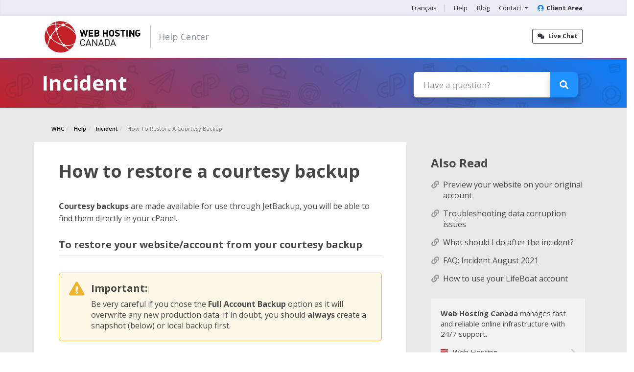

--- FILE ---
content_type: text/html; charset=utf-8
request_url: https://clients.whc.ca/en/knowledgebase/2525/How-to-restore-a-courtesy-backup.html
body_size: 15404
content:
<!DOCTYPE html>
<html lang="english">
<head>
<!-- Start cookieyes banner -->
<!--<script id="cookieyes" type="text/javascript" src="https://cdn-cookieyes.com/client_data/71c133c9ca95e112c0dddfaa/script.js"></script>-->
<!-- End cookieyes banner -->
<meta charset="utf-8" />
<meta http-equiv="X-UA-Compatible" content="IE=edge">
<meta name="viewport" content="width=device-width, initial-scale=1">
<title>How to restore a courtesy backup - Knowledgebase - WHC.CA</title>
<!-- Bootstrap -->
<link rel="stylesheet" href="https://maxcdn.bootstrapcdn.com/bootstrap/4.0.0-beta.2/css/bootstrap.min.css" integrity="sha384-PsH8R72JQ3SOdhVi3uxftmaW6Vc51MKb0q5P2rRUpPvrszuE4W1povHYgTpBfshb" crossorigin="anonymous">
<link rel="stylesheet" href="https://use.fontawesome.com/releases/v5.6.3/css/all.css" integrity="sha384-UHRtZLI+pbxtHCWp1t77Bi1L4ZtiqrqD80Kn4Z8NTSRyMA2Fd33n5dQ8lWUE00s/" crossorigin="anonymous">


<!-- jQuery -->
<script src="https://code.jquery.com/jquery-3.5.1.slim.min.js" integrity="sha256-4+XzXVhsDmqanXGHaHvgh1gMQKX40OUvDEBTu8JcmNs=" crossorigin="anonymous"></script>
<script src="https://cdnjs.cloudflare.com/ajax/libs/popper.js/1.12.3/umd/popper.min.js" integrity="sha384-vFJXuSJphROIrBnz7yo7oB41mKfc8JzQZiCq4NCceLEaO4IHwicKwpJf9c9IpFgh" crossorigin="anonymous"></script>
<script src="https://maxcdn.bootstrapcdn.com/bootstrap/4.0.0-beta.2/js/bootstrap.min.js" integrity="sha384-alpBpkh1PFOepccYVYDB4do5UnbKysX5WZXm3XxPqe5iKTfUKjNkCk9SaVuEZflJ" crossorigin="anonymous"></script>
<script src="/assets/js/jquery.min.js?v44"></script>
<script src="https://cdn.jsdelivr.net/npm/sweetalert2@8"></script>

<!-- Custom Styling -->
<link rel="stylesheet" href="/templates/hwc-six/css/custom.css?v44">

<link rel="icon" type="image/x-icon" href="https://whc.ca/favicon.ico">

<!-- Styling -->
<link href="//fonts.googleapis.com/css?family=Open+Sans:300,400,600|Raleway:400,700" rel="stylesheet">
<link href="/templates/hwc-six/css/all.min.css?v=7941b5" rel="stylesheet">
<link href="/nca_includes/css/fontawesome/css/all-10.css" rel="stylesheet">
<link href="/templates/hwc-six/css/custom.css" rel="stylesheet">

<!-- HTML5 Shim and Respond.js IE8 support of HTML5 elements and media queries -->
<!-- WARNING: Respond.js doesn't work if you view the page via file:// -->
<!--[if lt IE 9]>
  <script src="https://oss.maxcdn.com/libs/html5shiv/3.7.0/html5shiv.js"></script>
  <script src="https://oss.maxcdn.com/libs/respond.js/1.4.2/respond.min.js"></script>
<![endif]-->

<script type="text/javascript">
    var csrfToken = 'f967684912bedcde77a43cd41d93a7525afff551',
        markdownGuide = 'Markdown Guide',
        locale = 'en',
        saved = 'saved',
        saving = 'autosaving',
        whmcsBaseUrl = "",
        requiredText = 'Required',
        recaptchaSiteKey = "";
</script>
<script src="/templates/hwc-six/js/scripts.min.js?v=7941b5"></script>



<!-- WHC Styling -->
<link href="/templates/hwc-six/css/overrides.css?v44" rel="stylesheet">
<link href="/templates/hwc-six/css/styles.css?v44" rel="stylesheet">
<link href="/templates/hwc-six/css/whc.css?v44" rel="stylesheet">
<link href='https://fonts.googleapis.com/css?family=Open+Sans:700,400' rel='stylesheet' type='text/css'>


<link rel="stylesheet" href="assets/css/weebly.css">

<script src="/templates/hwc-six/js/whc.js?v44"></script>

<script>
    (function(h,o,t,j,a,r){
        h.hj=h.hj||function(){(h.hj.q=h.hj.q||[]).push(arguments)};
        h._hjSettings={hjid:735481,hjsv:6};
        a=o.getElementsByTagName('head')[0];
        r=o.createElement('script');r.async=1;
        r.src=t+h._hjSettings.hjid+j+h._hjSettings.hjsv;
        a.appendChild(r);
    })(window,document,'https://static.hotjar.com/c/hotjar-','.js?sv=');
</script>
<!-- Global site tag (gtag.js) - Google Analytics -->
<script async src="https://www.googletagmanager.com/gtag/js?id=UA-2559764-5"></script>
<script>
  window.dataLayer = window.dataLayer || [];
  function gtag(){dataLayer.push(arguments);}
  gtag('js', new Date());
  gtag('config', 'UA-2559764-5');
</script>

<link href="https://fonts.googleapis.com/css?family=Paytone+One" rel="stylesheet">
<meta property="og:image" content="https://clients.whc.ca/templates/hwc-six/img/og-image-whc-kb-en.png" />
</head>
<body  data-phone-cc-input="1" class=" indexphp indexphp notcartphp loggedout cartempty     knowledgebasephp">
	
        <div id="nca-banner">
                    You’re missing out on key features and a better experience. <strong id="nca-banner-change-template" style="cursor: pointer; text-decoration: underline;">Switch now</strong> to the new interface!
            </div>
    <div class="highest-header">
  		<div class="client-area-max-width">
			<ul id="highest-nav">
                                                            <li><a href="/index.php?rp=%2Fknowledgebase%2F2525%2FHow-to-restore-a-courtesy-backup.html&amp;language=french">Français</a></li>
                                    				<li><a href="https://clients.whc.ca/en/knowledgebase">Help</a></li>
				<li><a href="https://whc.ca/blog/en">Blog</a></li>
				<li class="dropdown"><a class="dropdown-toggle" role="button" data-toggle="dropdown" aria-haspopup="true" aria-expanded="true">Contact <b class="caret"></b></a>
					<ul class="dropdown-menu" aria-labelledby="dropdownMenu1">
						<a href="tel:+15145042113"><li><i class="fas fa-phone" aria-hidden="true"></i>1-514-504-2113 <!--<small>International</small>--></li></a>
						<!--<a href="tel:+18885453942"><li><i class="fas fa-phone" aria-hidden="true"></i>1-888-545-3942 <small>Toll-free</small></li></a>-->
						<a href="#" onclick="openChatWidget('Chat Now', 450, 750, '')"><li><i class="fas fa-comment" aria-hidden="true"></i>Chat now</li></a>
						<a href="https://clients.whc.ca/submitticket.php?step=2&deptid=2"><li><i class="fa fa-ticket fas fa-ticket-alt" aria-hidden="true"></i>Open a ticket</li></a>
						<a href="https://whc.ca/contact-us"><li><i class="fas fa-envelope" aria-hidden="true"></i>Contact us</li></a>
					</ul>
				</li>
								<li><a href="https://clients.whc.ca/en"><i class="fas fa-user-circle" aria-hidden="true"></i>Client Area</a></li>
							</ul>
		</div>
</div>
<section id="header">
  <div class="container loggedout-container">
        <!-- Top Bar -->
    <div id="top-nav">

      <!-- Login/Account Notifications -->
            <div class="pull-right nav"> <a href="#" class="quick-nav" data-toggle="popover" id="loginOrRegister" data-placement="bottom"><i class="fa fa-user"></i> Login</a>
        <div id="loginOrRegisterContent" class="hidden">
          <form action="https://clients.whc.ca/dologin.php" method="post" role="form">
<input type="hidden" name="token" value="f967684912bedcde77a43cd41d93a7525afff551" />
            <div class="form-group">
              <input type="email" name="username" class="form-control" placeholder="Email Address" required />
            </div>
            <div class="form-group">
              <div class="input-group">
                <input type="password" name="password" class="form-control" placeholder="Password" required />
                <span class="input-group-btn">
                <input type="submit" class="btn btn-primary" value="Login" />
                </span> </div>
            </div>
            <label class="checkbox-inline">
              <input type="checkbox" name="rememberme" />
              Remember me &bull; <a href="/pwreset.php">Forgot Password?</a> </label>
          </form>
                    <hr />
          <strong>Not Yet Registered?</strong> <a href="/register.php">Click here to signup...</a>
           </div>
      </div>
            <!-- Shopping Cart -->
      <div class="pull-right nav"> <a href="/cart.php?a=view" class="quick-nav"><i class="fa fa-shopping-cart"></i> <span class="hidden-xs">View Cart (</span><span id="cartItemCount">0</span><span class="hidden-xs">)</span></a> </div>
       </div>
    <a class="btn btn-outline-dark pull-right float-right" href="#" onclick="openChatWidget('Chat Now', 450, 750, '')"><i class="fa fas fa-comments"></i>Live Chat</a>
	<!--<a class="btn text-dark pull-right float-right" href="tel:+15145042113">24/7 Support <strong>1-514-504-2113</strong></a>-->
	<div class="main-logo-header">
    	<a  href="https://whc.ca">
        <img src="/templates/hwc-six/img/logo-english.svg" alt="WHC.CA" /></a>
    </div>
    <div class="area cart"><strong>Secure</strong> Order Form</div>

      		      <div class="loggedout-menu-container">
           <nav class="navbar navbar-default nav-loggedout">
            <div>
            <div class="navbar-header">
              <button type="button" class="navbar-toggle collapsed" data-toggle="collapse" data-target="#loggedout-menu-button" aria-expanded="false">
                <span class="icon-bar"></span>
                <span class="icon-bar"></span>
                <span class="icon-bar"></span>                        
              </button>
            </div>
            <div class="navbar-collapse collapse" id="loggedout-menu-button" aria-expanded="false" style="height: 1px;">
            <ul class="nav navbar-nav" style="text-align: right;">
              <li class="dropdown"><a href="#" class="dropdown-toggle" data-toggle="dropdown">Hosting &amp Servers</a>
                <ul class="dropdown-menu">
                      <li><a href="https://whc.ca/canadian-web-hosting">Canadian Web Hosting</a></li>
                      <li><a href="https://whc.ca/canadian-cloud-servers">Canadian Cloud Servers</a></li>
                      <li><a href="https://whc.ca/reseller-web-hosting">Resellers Web Hosting</a></li>
                      <li><a href="https://whc.ca/dedicated-servers">Canadian Dedicated Servers</a></li>
                      <li><a href="https://whc.ca/anycast-dns">Anycast DNS</a></li>                
                </ul>
              </li>
               <li class="dropdown"><a href="#" class="dropdown-toggle" data-toggle="dropdown">Domain Names</a>
                <ul class="dropdown-menu">
                      <li><a href="https://whc.ca/domain-names/search">Domain Name Search</a></li>
                      <li><a href="https://whc.ca/domain-names/transfer">Domain Name transfer</a></li>             
                </ul>
               </li>
              <li><a href="https://whc.ca/weebly-site-builder">Websites</a></li>
               <li class="dropdown"><a href="#" class="dropdown-toggle" data-toggle="dropdown">Email</a>
                   <ul class="dropdown-menu">
                          <li><a href="https://whc.ca/email-marketing">Email Marketing</a></li>
                          <li><a href="https://whc.ca/email/entreprise-anti-spam/">Entreprise Anti-Spam</a></li>             
                    </ul>
               
               </li>
               <li class="dropdown"><a href="#" class="dropdown-toggle" data-toggle="dropdown">Online Marketing</a>
                <ul class="dropdown-menu">
                      <li><a href="https://whc.ca/search-engine-optimization">Search Engine Optimization</a></li>
                      <li><a href="https://whc.ca/search-engine-optimization">Email Marketing</a></li>             
                </ul>
               </li>
              <li class="dropdown"><a href="#" class="dropdown-toggle" data-toggle="dropdown">Security &amp SSL</a>
                <ul class="dropdown-menu">
                      <li><a href="https://whc.ca/ssl-certificates">SSL Certificates</a></li>
                      <li><a href="https://whc.ca/sitesafe-protection">SiteSafe Protection</a></li> 
                      <li><a href="https://whc.ca/email/entreprise-anti-spam/">Entreprise Anti-Spam</a></li>        
                </ul>
              </li>
              <!--
               <li><a href="#">Hot Deals</a></li>-->
            </ul>
            </div>
          </div>
        </nav>
      </div>         <div class="area all"><a href="">Client Area <small>(Classic)</small></a></div>
	<div class="area help"><a href="/knowledgebase">Help Center</a></div>
	<button type="button" class="navbar-toggle" data-toggle="collapse" data-target="#bs-example-navbar-collapse-1"><i class="fa fa-bars" aria-hidden="true"></i></button>


    <div class='live-chat-fixed'>Live Chat »</div>

  </div>
</section>
  </div>
</section>
<section id="main-menu">
  <nav id="nav" class="navbar navbar-default navbar-main" role="navigation">
    <div class="container">
      <!-- Brand and toggle get grouped for better mobile display -->


      <!-- Collect the nav links, forms, and other content for toggling -->
      <div class="collapse navbar-collapse" id="bs-example-navbar-collapse-1">
        <ul class="nav navbar-nav">
               <li menuItemName="Home" class="" id="Primary_Navbar-Home">
        <a href="/index.php">
                        Client Area
                                </a>
            </li>
     <li menuItemName="Store" class="dropdown" id="Primary_Navbar-Store">
        <a class="dropdown-toggle" data-toggle="dropdown" href="#">
                        Store
                        &nbsp;<b class="caret"></b>        </a>
                    <ul class="dropdown-menu">
                            <li menuItemName="Browse Products Services" id="Primary_Navbar-Store-Browse_Products_Services">
                    <a href="/index.php?rp=/store">
                                                Browse All
                                            </a>
                </li>
                            <li menuItemName="Shop Divider 1" class="nav-divider" id="Primary_Navbar-Store-Shop_Divider_1">
                    <a href="">
                                                -----
                                            </a>
                </li>
                            <li menuItemName="Web Hosting" id="Primary_Navbar-Store-Web_Hosting">
                    <a href="/index.php?rp=/store/webhosting">
                                                Web Hosting
                                            </a>
                </li>
                            <li menuItemName="SpamExperts" id="Primary_Navbar-Store-SpamExperts">
                    <a href="/index.php?rp=/store/spamexperts">
                                                SpamExperts
                                            </a>
                </li>
                            <li menuItemName="Site Builder" id="Primary_Navbar-Store-Site_Builder">
                    <a href="/index.php?rp=/store/englishweebly-site-builderenglishfrenchcreateur-web-weeblyfrench">
                                                Site Builder
                                            </a>
                </li>
                            <li menuItemName="Cloud Server" id="Primary_Navbar-Store-Cloud_Server">
                    <a href="/index.php?rp=/store/englishcloud-serverenglishfrenchserveur-cloudfrench">
                                                Cloud Server
                                            </a>
                </li>
                            <li menuItemName="Reseller Hosting" id="Primary_Navbar-Store-Reseller_Hosting">
                    <a href="/index.php?rp=/store/englishreseller-hostingenglishfrenchhebergement-revendeurfrench">
                                                Reseller Hosting
                                            </a>
                </li>
                            <li menuItemName="Security & SSL" id="Primary_Navbar-Store-Security_&_SSL">
                    <a href="/index.php?rp=/store/englishsecurity-and-sslenglishfrenchsecurite-et-sslfrench">
                                                Security & SSL
                                            </a>
                </li>
                            <li menuItemName="Dedicated Server" id="Primary_Navbar-Store-Dedicated_Server">
                    <a href="/index.php?rp=/store/englishdedicated-serverenglishfrenchserveur-dediefrench">
                                                Dedicated Server
                                            </a>
                </li>
                            <li menuItemName="Email Marketing" id="Primary_Navbar-Store-Email_Marketing">
                    <a href="/index.php?rp=/store/englishemail-marketingenglishfrenchmarketing-par-courrielfrench">
                                                Email Marketing
                                            </a>
                </li>
                            <li menuItemName="Email" id="Primary_Navbar-Store-Email">
                    <a href="/index.php?rp=/store/email">
                                                Email
                                            </a>
                </li>
                            <li menuItemName="SEO" id="Primary_Navbar-Store-SEO">
                    <a href="/index.php?rp=/store/seo">
                                                SEO
                                            </a>
                </li>
                            <li menuItemName="WordPress" id="Primary_Navbar-Store-WordPress">
                    <a href="/index.php?rp=/store/wordpress">
                                                WordPress
                                            </a>
                </li>
                            <li menuItemName="Backorders" id="Primary_Navbar-Store-Backorders">
                    <a href="/index.php?rp=/store/backorders">
                                                Backorders
                                            </a>
                </li>
                            <li menuItemName="Sibername" id="Primary_Navbar-Store-Sibername">
                    <a href="/index.php?rp=/store/sibername">
                                                Sibername
                                            </a>
                </li>
                            <li menuItemName="SiteSafe" id="Primary_Navbar-Store-SiteSafe">
                    <a href="/index.php?rp=/store/sitesafe">
                                                SiteSafe
                                            </a>
                </li>
                            <li menuItemName="Pro Website Design" id="Primary_Navbar-Store-Pro_Website_Design">
                    <a href="/index.php?rp=/store/pro-services-web-design">
                                                Pro Website Design
                                            </a>
                </li>
                            <li menuItemName="Pro SEO" id="Primary_Navbar-Store-Pro_SEO">
                    <a href="/index.php?rp=/store/pro-services-seo">
                                                Pro SEO
                                            </a>
                </li>
                            <li menuItemName="professional-care" id="Primary_Navbar-Store-professional-care">
                    <a href="/index.php?rp=/store/pro-services-care-plan">
                                                professional-care
                                            </a>
                </li>
                            <li menuItemName="Pro TAM" id="Primary_Navbar-Store-Pro_TAM">
                    <a href="/index.php?rp=/store/pro-tam">
                                                Pro TAM
                                            </a>
                </li>
                            <li menuItemName="Register a New Domain" id="Primary_Navbar-Store-Register_a_New_Domain">
                    <a href="/cart.php?a=add&domain=register">
                                                Register a New Domain
                                            </a>
                </li>
                            <li menuItemName="Transfer a Domain to Us" id="Primary_Navbar-Store-Transfer_a_Domain_to_Us">
                    <a href="/cart.php?a=add&domain=transfer">
                                                Transfer Domains to Us
                                            </a>
                </li>
                        </ul>
            </li>
     <li menuItemName="Announcements" class="" id="Primary_Navbar-Announcements">
        <a href="/index.php?rp=/announcements">
                        Announcements
                                </a>
            </li>
     <li menuItemName="Knowledgebase" class="" id="Primary_Navbar-Knowledgebase">
        <a href="/index.php?rp=/knowledgebase">
                        Knowledgebase
                                </a>
            </li>
     <li menuItemName="Network Status" class="" id="Primary_Navbar-Network_Status">
        <a href="/serverstatus.php">
                        Network Status
                                </a>
            </li>
     <li menuItemName="Affiliates" class="" id="Primary_Navbar-Affiliates">
        <a href="/affiliates.php">
                        Affiliates
                                </a>
            </li>
     <li menuItemName="Contact Us" class="" id="Primary_Navbar-Contact_Us">
        <a href="/contact.php">
                        Contact Us
                                </a>
            </li>
	<li class="mobileOnly" menuitemname="Help" id="Primary_Navbar-Help"><a href="/knowledgebase">Help</a></li>
	<li class="mobileOnly" menuitemname="Blog" id="Primary_Navbar-Blog"><a href="https://whc.ca/blog/en">Blog</a></li>
		<li class="mobileOnly" menuitemname="Lang" id="Primary_Navbar-Lang"><a href="/index.php?rp=%2Fknowledgebase%2F2525%2FHow-to-restore-a-courtesy-backup.html&amp;language=french">Français</a></li>
	        </ul>
        <ul class="nav navbar-nav navbar-right">
               <li menuItemName="Account" class="dropdown" id="Secondary_Navbar-Account">
        <a class="dropdown-toggle" data-toggle="dropdown" href="#">
                        My Settings
                        &nbsp;<b class="caret"></b>        </a>
                    <ul class="dropdown-menu">
                            <li menuItemName="Login" id="Secondary_Navbar-Account-Login">
                    <a href="/clientarea.php">
                                                Login
                                            </a>
                </li>
                            <li menuItemName="Register" id="Secondary_Navbar-Account-Register">
                    <a href="/register.php">
                                                Register
                                            </a>
                </li>
                            <li menuItemName="Divider" class="nav-divider" id="Secondary_Navbar-Account-Divider">
                    <a href="">
                                                -----
                                            </a>
                </li>
                            <li menuItemName="Forgot Password?" id="Secondary_Navbar-Account-Forgot_Password?">
                    <a href="/index.php?rp=/password/reset">
                                                Forgot Password?
                                            </a>
                </li>
                            <li menuItemName="Green Badges" id="Secondary_Navbar-Account-Green_Badges">
                    <a href="/badges.php">
                                                My Green Hosting Badge
                                            </a>
                </li>
                            <li menuItemName="Template" id="Secondary_Navbar-Account-Template">
                    <a href="">
                                                New Client Area
                                            </a>
                </li>
                        </ul>
            </li>
	<li class="mobileOnly" menuitemname="Help" id="Primary_Navbar-Help"><a href="/knowledgebase">Help</a></li>
	<li class="mobileOnly" menuitemname="Blog" id="Primary_Navbar-Blog"><a href="https://whc.ca/blog/en">Blog</a></li>
		<li class="mobileOnly" menuitemname="Lang" id="Primary_Navbar-Lang"><a href="/index.php?rp=%2Fknowledgebase%2F2525%2FHow-to-restore-a-courtesy-backup.html&amp;language=french">Français</a></li>
	        </ul>
      </div>
      <!-- /.navbar-collapse -->
    </div>
  </nav>
</section>
 	<!--		<div class="container-fluid loggedout-banner-container">
			<div class="row">
				<div class="loggedout-banner-wrapper">
                	Thank you for making Web Hosting Canada <span>Canada's #1 Domain Name Provider</span>
                </div>
			</div>
		</div> -->
     <section class="breadscrumb-nav" style="display:none;">
  <div>
    <ul >
      <li>Configuration de Domaine</li>
      <li>informations</li>
      <li>Méthode de paiement</li>
    </ul>
  </div>
</section>


<section id="main-body" class="container-fluid  ">
<div class="row">
                        <div class="col-md-9 pull-md-right breadcrumb-custom"> <div class="header-lined">
        <h1>Knowledgebase </h1>
    <ol class="breadcrumb">
	<li class="breadcrumb-item">
		<a href="https://whc.ca">WHC</a>
	</li>
									                <li>
			<a href="/..">		<!-- original link: <a href="/.."> -->
                            WHC
                        </a>        </li>
            <li>
			<a href="/en/knowledgebase">		<!-- original link: <a href="/en/knowledgebase"> -->
                            Help
                        </a>        </li>
            <li>
			<a href="/en/knowledgebase/212/Incident">		<!-- original link: <a href="/index.php?rp=/knowledgebase/212/Incident"> -->
                            Incident
                        </a>        </li>
            <li class="active">
					<!-- original link:  -->
                            How to restore a courtesy backup
                                </li>
    </ol>
</div>
 </div>
<div class="col-md-3 pull-md-left sidebar sidebar-custom"> 


    <div menuItemName="Support Knowledgebase Categories" class="panel panel-sidebar panel-sidebar hidden-sm hidden-xs">
        <div class="panel-heading">
            <h3 class="panel-title">
                <i class="fas fa-info"></i>&nbsp;                Categories
                                <i class="fas fa-chevron-up panel-minimise pull-right"></i>
            </h3>
        </div>
                
            <div class="list-group">
                

                                            <a menuItemName="Support Knowledgebase Category 106" href="/index.php?rp=/knowledgebase/106/Affiliate-Program" class="list-group-item" id="Primary_Sidebar-Support_Knowledgebase_Categories-Support_Knowledgebase_Category_106">
                                                        <div class="truncate">Affiliate Program</div>
                            &nbsp;<span class="badge">0</span>                        </a>
                                    

                                            <a menuItemName="Support Knowledgebase Category 205" href="/index.php?rp=/knowledgebase/205/Backups" class="list-group-item" id="Primary_Sidebar-Support_Knowledgebase_Categories-Support_Knowledgebase_Category_205">
                                                        <div class="truncate">Backups</div>
                            &nbsp;<span class="badge">16</span>                        </a>
                                    

                                            <a menuItemName="Support Knowledgebase Category 178" href="/index.php?rp=/knowledgebase/178/Cloud-Servers" class="list-group-item" id="Primary_Sidebar-Support_Knowledgebase_Categories-Support_Knowledgebase_Category_178">
                                                        <div class="truncate">Cloud Servers</div>
                            &nbsp;<span class="badge">7</span>                        </a>
                                    

                                            <a menuItemName="Support Knowledgebase Category 56" href="/index.php?rp=/knowledgebase/56/cPanel" class="list-group-item" id="Primary_Sidebar-Support_Knowledgebase_Categories-Support_Knowledgebase_Category_56">
                                                        <div class="truncate">cPanel</div>
                            &nbsp;<span class="badge">31</span>                        </a>
                                    

                                            <a menuItemName="Support Knowledgebase Category 150" href="/index.php?rp=/knowledgebase/150/Dedicated-Servers" class="list-group-item" id="Primary_Sidebar-Support_Knowledgebase_Categories-Support_Knowledgebase_Category_150">
                                                        <div class="truncate">Dedicated Servers</div>
                            &nbsp;<span class="badge">6</span>                        </a>
                                    

                                            <a menuItemName="Support Knowledgebase Category 70" href="/index.php?rp=/knowledgebase/70/Domain-Names-and-DNS" class="list-group-item" id="Primary_Sidebar-Support_Knowledgebase_Categories-Support_Knowledgebase_Category_70">
                                                        <div class="truncate">Domain Names and DNS</div>
                            &nbsp;<span class="badge">40</span>                        </a>
                                    

                                            <a menuItemName="Support Knowledgebase Category 52" href="/index.php?rp=/knowledgebase/52/Email" class="list-group-item" id="Primary_Sidebar-Support_Knowledgebase_Categories-Support_Knowledgebase_Category_52">
                                                        <div class="truncate">Email</div>
                            &nbsp;<span class="badge">44</span>                        </a>
                                    

                                            <a menuItemName="Support Knowledgebase Category 291" href="/index.php?rp=/knowledgebase/291/FTP" class="list-group-item" id="Primary_Sidebar-Support_Knowledgebase_Categories-Support_Knowledgebase_Category_291">
                                                        <div class="truncate">FTP</div>
                            &nbsp;<span class="badge">5</span>                        </a>
                                    

                                            <a menuItemName="Support Knowledgebase Category 76" href="/index.php?rp=/knowledgebase/76/Getting-Started" class="list-group-item" id="Primary_Sidebar-Support_Knowledgebase_Categories-Support_Knowledgebase_Category_76">
                                                        <div class="truncate">Getting Started</div>
                            &nbsp;<span class="badge">4</span>                        </a>
                                    

                                            <a menuItemName="Support Knowledgebase Category 212" href="/index.php?rp=/knowledgebase/212/Incident" class="list-group-item" id="Primary_Sidebar-Support_Knowledgebase_Categories-Support_Knowledgebase_Category_212">
                                                        <div class="truncate">Incident</div>
                            &nbsp;<span class="badge">7</span>                        </a>
                                    

                                            <a menuItemName="Support Knowledgebase Category 22" href="/index.php?rp=/knowledgebase/22/Joomla" class="list-group-item" id="Primary_Sidebar-Support_Knowledgebase_Categories-Support_Knowledgebase_Category_22">
                                                        <div class="truncate">Joomla</div>
                            &nbsp;<span class="badge">2</span>                        </a>
                                    

                                            <a menuItemName="Support Knowledgebase Category 66" href="/index.php?rp=/knowledgebase/66/Linux-and-SSH" class="list-group-item" id="Primary_Sidebar-Support_Knowledgebase_Categories-Support_Knowledgebase_Category_66">
                                                        <div class="truncate">Linux and SSH</div>
                            &nbsp;<span class="badge">3</span>                        </a>
                                    

                                            <a menuItemName="Support Knowledgebase Category 62" href="/index.php?rp=/knowledgebase/62/Miscellaneous" class="list-group-item" id="Primary_Sidebar-Support_Knowledgebase_Categories-Support_Knowledgebase_Category_62">
                                                        <div class="truncate">Miscellaneous</div>
                            &nbsp;<span class="badge">11</span>                        </a>
                                    

                                            <a menuItemName="Support Knowledgebase Category 68" href="/index.php?rp=/knowledgebase/68/Multimedia" class="list-group-item" id="Primary_Sidebar-Support_Knowledgebase_Categories-Support_Knowledgebase_Category_68">
                                                        <div class="truncate">Multimedia</div>
                            &nbsp;<span class="badge">1</span>                        </a>
                                    

                                            <a menuItemName="Support Knowledgebase Category 78" href="/index.php?rp=/knowledgebase/78/Online-Marketing-Web-plus-Email" class="list-group-item" id="Primary_Sidebar-Support_Knowledgebase_Categories-Support_Knowledgebase_Category_78">
                                                        <div class="truncate">Online Marketing (Web + Email)</div>
                            &nbsp;<span class="badge">7</span>                        </a>
                                    

                                            <a menuItemName="Support Knowledgebase Category 38" href="/index.php?rp=/knowledgebase/38/osCommerce" class="list-group-item" id="Primary_Sidebar-Support_Knowledgebase_Categories-Support_Knowledgebase_Category_38">
                                                        <div class="truncate">osCommerce</div>
                            &nbsp;<span class="badge">3</span>                        </a>
                                    

                                            <a menuItemName="Support Knowledgebase Category 64" href="/index.php?rp=/knowledgebase/64/Payments-and-Account-Management" class="list-group-item" id="Primary_Sidebar-Support_Knowledgebase_Categories-Support_Knowledgebase_Category_64">
                                                        <div class="truncate">Payments &amp; Account Management</div>
                            &nbsp;<span class="badge">34</span>                        </a>
                                    

                                            <a menuItemName="Support Knowledgebase Category 79" href="/index.php?rp=/knowledgebase/79/Pre-Sales-Questions-and-Answers" class="list-group-item" id="Primary_Sidebar-Support_Knowledgebase_Categories-Support_Knowledgebase_Category_79">
                                                        <div class="truncate">Pre-Sales Questions &amp; Answers</div>
                            &nbsp;<span class="badge">6</span>                        </a>
                                    

                                            <a menuItemName="Support Knowledgebase Category 105" href="/index.php?rp=/knowledgebase/105/Reseller-Web-Hosting" class="list-group-item" id="Primary_Sidebar-Support_Knowledgebase_Categories-Support_Knowledgebase_Category_105">
                                                        <div class="truncate">Reseller Web Hosting</div>
                            &nbsp;<span class="badge">8</span>                        </a>
                                    

                                            <a menuItemName="Support Knowledgebase Category 293" href="/index.php?rp=/knowledgebase/293/Resellers-and-Affiliates" class="list-group-item" id="Primary_Sidebar-Support_Knowledgebase_Categories-Support_Knowledgebase_Category_293">
                                                        <div class="truncate">Resellers and Affiliates</div>
                            &nbsp;<span class="badge">5</span>                        </a>
                                    

                                            <a menuItemName="Support Knowledgebase Category 88" href="/index.php?rp=/knowledgebase/88/Security-and-SSL" class="list-group-item" id="Primary_Sidebar-Support_Knowledgebase_Categories-Support_Knowledgebase_Category_88">
                                                        <div class="truncate">Security and SSL</div>
                            &nbsp;<span class="badge">13</span>                        </a>
                                    

                                            <a menuItemName="Support Knowledgebase Category 160" href="/index.php?rp=/knowledgebase/160/Site-Builder" class="list-group-item" id="Primary_Sidebar-Support_Knowledgebase_Categories-Support_Knowledgebase_Category_160">
                                                        <div class="truncate">Site Builder</div>
                            &nbsp;<span class="badge">9</span>                        </a>
                                    

                                            <a menuItemName="Support Knowledgebase Category 183" href="/index.php?rp=/knowledgebase/183/Transfers-and-migrations" class="list-group-item" id="Primary_Sidebar-Support_Knowledgebase_Categories-Support_Knowledgebase_Category_183">
                                                        <div class="truncate">Transfers and migrations</div>
                            &nbsp;<span class="badge">7</span>                        </a>
                                    

                                            <a menuItemName="Support Knowledgebase Category 16" href="/index.php?rp=/knowledgebase/16/Web-Applications" class="list-group-item" id="Primary_Sidebar-Support_Knowledgebase_Categories-Support_Knowledgebase_Category_16">
                                                        <div class="truncate">Web Applications</div>
                            &nbsp;<span class="badge">4</span>                        </a>
                                    

                                            <a menuItemName="Support Knowledgebase Category 30" href="/index.php?rp=/knowledgebase/30/Web-Programming" class="list-group-item" id="Primary_Sidebar-Support_Knowledgebase_Categories-Support_Knowledgebase_Category_30">
                                                        <div class="truncate">Web Programming</div>
                            &nbsp;<span class="badge">27</span>                        </a>
                                    

                                            <a menuItemName="Support Knowledgebase Category 195" href="/index.php?rp=/knowledgebase/195/WordPress" class="list-group-item" id="Primary_Sidebar-Support_Knowledgebase_Categories-Support_Knowledgebase_Category_195">
                                                        <div class="truncate">WordPress</div>
                            &nbsp;<span class="badge">27</span>                        </a>
                                    

                                            <a menuItemName="Support Knowledgebase Category 41" href="/index.php?rp=/knowledgebase/41/ZenCart" class="list-group-item" id="Primary_Sidebar-Support_Knowledgebase_Categories-Support_Knowledgebase_Category_41">
                                                        <div class="truncate">ZenCart</div>
                            &nbsp;<span class="badge">3</span>                        </a>
                                                </div>
                    </div>
                    <div class="panel hidden-lg hidden-md panel-default">
            <div class="panel-heading">
                <h3 class="panel-title">
                    <i class="fas fa-info"></i>&nbsp;                    Categories
                                    </h3>
            </div>
            <div class="panel-body">
                <form role="form">
                    <select class="form-control" onchange="selectChangeNavigate(this)">
                                                    <option menuItemName="Support Knowledgebase Category 106" value="/index.php?rp=/knowledgebase/106/Affiliate-Program" class="list-group-item" >
                                <div class="truncate">Affiliate Program</div>
                                (0)                            </option>
                                                    <option menuItemName="Support Knowledgebase Category 205" value="/index.php?rp=/knowledgebase/205/Backups" class="list-group-item" >
                                <div class="truncate">Backups</div>
                                (16)                            </option>
                                                    <option menuItemName="Support Knowledgebase Category 178" value="/index.php?rp=/knowledgebase/178/Cloud-Servers" class="list-group-item" >
                                <div class="truncate">Cloud Servers</div>
                                (7)                            </option>
                                                    <option menuItemName="Support Knowledgebase Category 56" value="/index.php?rp=/knowledgebase/56/cPanel" class="list-group-item" >
                                <div class="truncate">cPanel</div>
                                (31)                            </option>
                                                    <option menuItemName="Support Knowledgebase Category 150" value="/index.php?rp=/knowledgebase/150/Dedicated-Servers" class="list-group-item" >
                                <div class="truncate">Dedicated Servers</div>
                                (6)                            </option>
                                                    <option menuItemName="Support Knowledgebase Category 70" value="/index.php?rp=/knowledgebase/70/Domain-Names-and-DNS" class="list-group-item" >
                                <div class="truncate">Domain Names and DNS</div>
                                (40)                            </option>
                                                    <option menuItemName="Support Knowledgebase Category 52" value="/index.php?rp=/knowledgebase/52/Email" class="list-group-item" >
                                <div class="truncate">Email</div>
                                (44)                            </option>
                                                    <option menuItemName="Support Knowledgebase Category 291" value="/index.php?rp=/knowledgebase/291/FTP" class="list-group-item" >
                                <div class="truncate">FTP</div>
                                (5)                            </option>
                                                    <option menuItemName="Support Knowledgebase Category 76" value="/index.php?rp=/knowledgebase/76/Getting-Started" class="list-group-item" >
                                <div class="truncate">Getting Started</div>
                                (4)                            </option>
                                                    <option menuItemName="Support Knowledgebase Category 212" value="/index.php?rp=/knowledgebase/212/Incident" class="list-group-item" >
                                <div class="truncate">Incident</div>
                                (7)                            </option>
                                                    <option menuItemName="Support Knowledgebase Category 22" value="/index.php?rp=/knowledgebase/22/Joomla" class="list-group-item" >
                                <div class="truncate">Joomla</div>
                                (2)                            </option>
                                                    <option menuItemName="Support Knowledgebase Category 66" value="/index.php?rp=/knowledgebase/66/Linux-and-SSH" class="list-group-item" >
                                <div class="truncate">Linux and SSH</div>
                                (3)                            </option>
                                                    <option menuItemName="Support Knowledgebase Category 62" value="/index.php?rp=/knowledgebase/62/Miscellaneous" class="list-group-item" >
                                <div class="truncate">Miscellaneous</div>
                                (11)                            </option>
                                                    <option menuItemName="Support Knowledgebase Category 68" value="/index.php?rp=/knowledgebase/68/Multimedia" class="list-group-item" >
                                <div class="truncate">Multimedia</div>
                                (1)                            </option>
                                                    <option menuItemName="Support Knowledgebase Category 78" value="/index.php?rp=/knowledgebase/78/Online-Marketing-Web-plus-Email" class="list-group-item" >
                                <div class="truncate">Online Marketing (Web + Email)</div>
                                (7)                            </option>
                                                    <option menuItemName="Support Knowledgebase Category 38" value="/index.php?rp=/knowledgebase/38/osCommerce" class="list-group-item" >
                                <div class="truncate">osCommerce</div>
                                (3)                            </option>
                                                    <option menuItemName="Support Knowledgebase Category 64" value="/index.php?rp=/knowledgebase/64/Payments-and-Account-Management" class="list-group-item" >
                                <div class="truncate">Payments &amp; Account Management</div>
                                (34)                            </option>
                                                    <option menuItemName="Support Knowledgebase Category 79" value="/index.php?rp=/knowledgebase/79/Pre-Sales-Questions-and-Answers" class="list-group-item" >
                                <div class="truncate">Pre-Sales Questions &amp; Answers</div>
                                (6)                            </option>
                                                    <option menuItemName="Support Knowledgebase Category 105" value="/index.php?rp=/knowledgebase/105/Reseller-Web-Hosting" class="list-group-item" >
                                <div class="truncate">Reseller Web Hosting</div>
                                (8)                            </option>
                                                    <option menuItemName="Support Knowledgebase Category 293" value="/index.php?rp=/knowledgebase/293/Resellers-and-Affiliates" class="list-group-item" >
                                <div class="truncate">Resellers and Affiliates</div>
                                (5)                            </option>
                                                    <option menuItemName="Support Knowledgebase Category 88" value="/index.php?rp=/knowledgebase/88/Security-and-SSL" class="list-group-item" >
                                <div class="truncate">Security and SSL</div>
                                (13)                            </option>
                                                    <option menuItemName="Support Knowledgebase Category 160" value="/index.php?rp=/knowledgebase/160/Site-Builder" class="list-group-item" >
                                <div class="truncate">Site Builder</div>
                                (9)                            </option>
                                                    <option menuItemName="Support Knowledgebase Category 183" value="/index.php?rp=/knowledgebase/183/Transfers-and-migrations" class="list-group-item" >
                                <div class="truncate">Transfers and migrations</div>
                                (7)                            </option>
                                                    <option menuItemName="Support Knowledgebase Category 16" value="/index.php?rp=/knowledgebase/16/Web-Applications" class="list-group-item" >
                                <div class="truncate">Web Applications</div>
                                (4)                            </option>
                                                    <option menuItemName="Support Knowledgebase Category 30" value="/index.php?rp=/knowledgebase/30/Web-Programming" class="list-group-item" >
                                <div class="truncate">Web Programming</div>
                                (27)                            </option>
                                                    <option menuItemName="Support Knowledgebase Category 195" value="/index.php?rp=/knowledgebase/195/WordPress" class="list-group-item" >
                                <div class="truncate">WordPress</div>
                                (27)                            </option>
                                                    <option menuItemName="Support Knowledgebase Category 41" value="/index.php?rp=/knowledgebase/41/ZenCart" class="list-group-item" >
                                <div class="truncate">ZenCart</div>
                                (3)                            </option>
                                            </select>
                </form>
            </div>
                    </div>
     </div>
<!-- Container for main page display content -->
<div class="col-md-12 pull-md-right main-content">


<!--<link rel="stylesheet" href="https://maxcdn.bootstrapcdn.com/bootstrap/4.0.0-beta.2/css/bootstrap.min.css" integrity="sha384-PsH8R72JQ3SOdhVi3uxftmaW6Vc51MKb0q5P2rRUpPvrszuE4W1povHYgTpBfshb" crossorigin="anonymous">-->
<link rel="stylesheet" href="https://use.fontawesome.com/releases/v5.0.9/css/all.css" integrity="sha384-5SOiIsAziJl6AWe0HWRKTXlfcSHKmYV4RBF18PPJ173Kzn7jzMyFuTtk8JA7QQG1" crossorigin="anonymous">
<link rel="stylesheet" href="/templates/hwc-six/css/help.css">
<link rel="stylesheet" href="/templates/hwc-six/css/whc_font.css">
<div id="header-support" class="container">
	<a href="https://whc.ca"><img src="/templates/hwc-six/img/logo-english.svg" alt="WHC.CA" /></a> 
	<a class="btn text-secondary btn-lg os" href="/en/knowledgebase">Help Center</a>
	<a class="btn text-dark btn-lg float-right mobileMenu" data-toggle="collapse" href="#mobileMenu" role="button" aria-expanded="false" aria-controls="mobileMenu"><i class="fas fa-bars"></i></a>
	<div class="float-right links collapse" id="mobileMenu">
		<!--<a class="btn text-dark btn-sm desktopOnly" href="tel:+15145042113">24/7 Support <strong>1-514-504-2113</strong></a>-->
		<a class="btn btn-sm btn-outline-dark desktopOnly" href="#" onclick="openChatWidget('Chat Now', 450, 750, '')"><i class="fas fa-comments"></i>Live Chat</a>
		<a class="btn text-dark btn-sm mobileOnly" href="/en/knowledgebase">Help</a>
		<a class="btn text-dark btn-sm mobileOnly" href="https://whc.ca/en/blog">Blog</a>
		<a class="btn text-dark btn-sm mobileOnly" href="https://whc.ca/contact-us/blog">Contact</a>
		<a class="btn text-dark btn-sm mobileOnly" href="https://clients.whc.ca/">Client Area</a>
		<a class="btn text-dark btn-sm mobileOnly" href="https://whc.ca/">Shop on WHC.ca</a>
									<a class="btn text-dark btn-sm mobileOnly" href="/index.php?rp=%2Fknowledgebase%2F2525%2FHow-to-restore-a-courtesy-backup.html&amp;language=french">Français</a>
						</div>
</div><div class="rainbow"></div>
<div id="main-support" class="container-fluid insideArticle">
	<div class="container text-center">
		<div class="row justify-content-md-center">
			<div class="col-md-12 col-lg-8 text-left">
								<h1>
				<ul>
									<li>Portal Home</li>
									<li>Knowledgebase</li>
									<li>Incident</li>
									<li>How to restore a courtesy backup</li>
								</ul>
				</h1>
							</div>
			<div class="col-md-12 col-lg-4 searchArticle">
				<form role="form" method="post" action="/en/knowledgebase?action=search">
<input type="hidden" name="token" value="f967684912bedcde77a43cd41d93a7525afff551" />
				  <div class="form-inline">
					<input type="text" class="form-control form-control-lg" id="search" name="search" placeholder="Have a question?" value="" autocomplete="off" required>
					<button type="submit" class="btn btn-lg">
						<i class="fa fa-search" aria-hidden="true"></i>
					</button>
					<div id="quickLinks" class="card">
						<strong>Suggestions</strong>
						<ul>
							<a href="#"><li><i class="fa fa-question-circle-o" aria-hidden="true"></i>How to <strong>transfer my domain</strong> name and <strong>website</strong> to Web Hosting Canada?</li></a>
							<a href="#"><li><i class="fa fa-question-circle-o" aria-hidden="true"></i>How to configure <strong>Outlook</strong>, <strong>Apple Mail</strong> or <strong>iPhone</strong> with my email account?</li></a>
						</ul>
						<hr>
						<strong>Quick Links</strong>
						<ul>
							<a href="#"><li><i class="fa fa-link" aria-hidden="true"></i><strong>Getting started</strong> in web hosting</li></a>
							<a href="#"><li><i class="fa fa-link" aria-hidden="true"></i>Learn through our <strong>video tutorials</strong></li></a>
						</ul>
					</div>
				  </div>
				</form>
			</div>
		</div>
	</div>
</div>
<div id="article" class="container-fluid">
	<div class="container">
		<div class="row">
			<div class="breadcrumb-custom">
				<nav aria-label="breadcrumb">
					<div class="header-lined">
        <h1>Knowledgebase </h1>
    <ol class="breadcrumb">
	<li class="breadcrumb-item">
		<a href="https://whc.ca">WHC</a>
	</li>
									                <li>
			<a href="/..">		<!-- original link: <a href="/.."> -->
                            WHC
                        </a>        </li>
            <li>
			<a href="/en/knowledgebase">		<!-- original link: <a href="/en/knowledgebase"> -->
                            Help
                        </a>        </li>
            <li>
			<a href="/en/knowledgebase/212/Incident">		<!-- original link: <a href="/index.php?rp=/knowledgebase/212/Incident"> -->
                            Incident
                        </a>        </li>
            <li class="active">
					<!-- original link:  -->
                            How to restore a courtesy backup
                                </li>
    </ol>
</div>
				</nav>
			</div>
			<div class="col-md-8 col-sm-12 article">
				<h1>How to restore a courtesy backup</h1>
								<p><strong>Courtesy backups</strong> are made available for use through JetBackup, you will be able to find them directly in your cPanel.</p>
<h3>To restore your website/account from your courtesy backup</h3>
<div class="alert alert-warning">
<h3>Important:</h3>
Be very careful if you chose the <strong>Full Account Backup</strong> option as it will overwrite any new production data. If in doubt, you should <strong>always</strong> create a snapshot (below) or local backup first.</div>
<ol>
<li aria-level="1"><a href="https://clients.whc.ca/en/knowledgebase/1804/How-to-access-cPanel.html">Log in to your cPanel</a> using your original account </li>
<li aria-level="1">Locate the <strong>JetBackup</strong> section<img src="https://s.whc.ca/kb/jetbackup.png" alt="WHC Preview" /></li>
<li aria-level="1">Select the type of backup you would like to restore, you can either:</li>
<ul>
<li aria-level="2">Restore a <strong>Full Account Backup </strong> if you don’t need to keep any of the changes made since the incident (A full backup will restore your entire account, including website files, databases, emails, and logs)<br /><br /><strong>OR<br /></strong></li>
<li aria-level="2">Restore specific files, databases, or emails:<br /><strong>File Backups</strong>: Used to restore one or more specific files or folders from a previous date.<br /><strong>Database Backups</strong>: The databases that are within your hosting account can be found here.<br /><strong>Email Backups</strong>: Used to restore emails.<br /><br /></li>
</ul>
<li aria-level="2">See the procedure <a href="https://clients.whc.ca/en/knowledgebase/1941/How-to-Choose-the-Right-Type-of-Backup-Restore.html">How to Choose the Right Type of Backup Restore</a> for steps to complete your chosen restoration</li>
</ol>
<p>Please note that due to increased demand, backup restorations may take a few hours to complete.</p>
<h3>To take a snapshot</h3>
<p>The JetBackup Snapshot feature allows you to create a restore point or generate a download of your full account at the precise moment you create the snapshot. This gives you the option to restore from that snapshot if needed, so you can roll back to the previous setup.</p>
<ol>
<li aria-level="1"><a href="https://clients.whc.ca/en/knowledgebase/1804/How-to-access-cPanel.html">Log in to your cPanel</a> using your original account </li>
<li aria-level="1">Locate the <strong>JetBackup</strong> section</li>
<li aria-level="1">Click the <strong>Snapshots</strong> icon<img src="https://s.whc.ca/kb/snapshot-icon.png" alt="WHC Preview" /></li>
<li aria-level="1">Click <strong>Create new Snapshot </strong>to generate your backup</li>
<li aria-level="1">When the snapshot is complete you will then be able to perform the <strong>Restore</strong> or <strong>Generate Download </strong>actions. Make sure you click <strong>Generate Download</strong> and save it as a <strong>backup</strong> on your computer<img src="https://s.whc.ca/kb/snapshot-download.png" alt="WHC Preview" /></li>
</ol>
				<div class="helpful">
					<div class="social">
						<a class="facebook" href="http://www.facebook.com/sharer/sharer.php?u=https://clients.whc.ca/en/knowledgebase/2525/How-to-restore-a-courtesy-backup.html" target="_blank"><i class="fa-brands fa-facebook"></i></a>
						<a href="https://www.linkedin.com/shareArticle?mini=true&url=https://clients.whc.ca/en/knowledgebase/2525/How-to-restore-a-courtesy-backup.html" target="_blank"><i class="fa-brands fa-linkedin"></i></a>
						<a href="https://twitter.com/intent/tweet?url=https://clients.whc.ca/en/knowledgebase/2525/How-to-restore-a-courtesy-backup.html" target="_blank"><i class="fa-brands fa-x-twitter"></i></a>
					</div>
                    
                    <form action="" method="post">
<input type="hidden" name="token" value="f967684912bedcde77a43cd41d93a7525afff551" />
                        <input type="hidden" name="useful" value="vote">
                                                                            <span>Was this answer helpful?</span>
							<div class="helpful-btns d-inline">
                            	<button type="submit" name="vote" value="yes" class="btn btn-sm btn-outline-dark"><i class="far fa-thumbs-up"></i> Yes</button>
                            	<button type="submit" name="vote" value="no" class="btn btn-sm btn-outline-dark"><i class="far fa-thumbs-down"></i> No</button>
							</div>
                                            </form>
				</div>
			</div>
			<div class="col-md-4 col-sm-12 sidebar">
								<div class="categories">
					<h2>Also Read</h2>
					<ul class="articles">
												<li><a href="/en/knowledgebase/2528/Preview-your-website-on-your-original-account.html">Preview your website on your original account</a></li>
												<li><a href="/en/knowledgebase/2532/Troubleshooting-data-corruption-issues.html">Troubleshooting data corruption issues</a></li>
												<li><a href="/en/knowledgebase/2536/What-should-I-do-after-the-incident.html">What should I do after the incident?</a></li>
												<li><a href="/en/knowledgebase/2451/FAQ-Incident-August-2021.html">FAQ: Incident August 2021</a></li>
												<li><a href="/en/knowledgebase/2418/How-to-use-your-LifeBoat-account.html">How to use your LifeBoat account</a></li>
											</ul>
				</div>
												<div id="aboutWHC">
					<div class="boxAboutWHC">
												<strong>Web Hosting Canada</strong> manages fast and reliable online infrastructure with 24/7 support.
						<ul>
						  <a href="https://whc.ca/canadian-web-hosting"><li><i class="fas fa-server"></i>Web Hosting</li></a>
						  <a href="https://whc.ca/canadian-cloud-servers"><li><i class="fas fa-cloud-upload-alt"></i>Cloud Servers</li></a>
						  <a href="https://whc.ca/dedicated-servers"><li><i class="fas fa-hdd"></i>Dedicated Servers</li></a>
						  <a href="https://whc.ca/managed-wordpress-hosting"><li><i class="fab fa-wordpress"></i>Managed WordPress</li></a>
						  <a href="https://whc.ca/domain-names/search"><li><i class="icon-domains"></i>Domain Names</li></a>
						</ul>
						<a href="https://whc.ca/about-web-hosting-canada" class="btn btn-sm btn-outline-primary btn-block">Learn more about WHC</a>
											</div>
				</div>
							</div>
		</div>
	</div>
</div>
<script>
// SMOOTH SCROLLING START
$('.sommaire a')
  .click(function(event) {
	if (
	  location.pathname.replace(/^\//, '') == this.pathname.replace(/^\//, '') 
	  && 
	  location.hostname == this.hostname
	) {
	  var target = $(this.hash);
	  target = target.length ? target : $('[name=' + this.hash.slice(1) + ']');
	  if (target.length) {
		event.preventDefault();
		$('html, body').animate({
		  scrollTop: target.offset().top
		}, 1000, function() {
		  var $target = $(target);
		  $target.focus();
		  if ($target.is(":focus")) {
			return false;
		  } else {
			$target.attr('tabindex','-1');
			$target.focus();
		  };
		});
	  }
	}
  });
// SMOOTH SCROLLING END
</script>


                </div><!-- /.main-content -->
                                    <div class="col-md-3 pull-md-left sidebar sidebar-secondary">
                        


    <div menuItemName="Support Knowledgebase Tag Cloud" class="panel panel-sidebar panel-sidebar">
        <div class="panel-heading">
            <h3 class="panel-title">
                <i class="fas fa-cloud"></i>&nbsp;                Tag Cloud
                                <i class="fas fa-chevron-up panel-minimise pull-right"></i>
            </h3>
        </div>
                    <div class="panel-body">
                <a href="/index.php?rp=/knowledgebase/tag/access-cpanel" style="font-size:12px;">access cpanel</a>
<a href="/index.php?rp=/knowledgebase/tag/Admin" style="font-size:12px;">Admin</a>
<a href="/index.php?rp=/knowledgebase/tag/affiliates" style="font-size:12px;">affiliates</a>
<a href="/index.php?rp=/knowledgebase/tag/affiliés" style="font-size:12px;">affiliés</a>
<a href="/index.php?rp=/knowledgebase/tag/antispam" style="font-size:20px;">antispam</a>
<a href="/index.php?rp=/knowledgebase/tag/Authentication" style="font-size:12px;">Authentication</a>
<a href="/index.php?rp=/knowledgebase/tag/AutoSSL" style="font-size:12px;">AutoSSL</a>
<a href="/index.php?rp=/knowledgebase/tag/backup" style="font-size:12px;">backup</a>
<a href="/index.php?rp=/knowledgebase/tag/cancel" style="font-size:12px;">cancel</a>
<a href="/index.php?rp=/knowledgebase/tag/cpanel" style="font-size:20px;">cpanel</a>
<a href="/index.php?rp=/knowledgebase/tag/dns" style="font-size:12px;">dns</a>
<a href="/index.php?rp=/knowledgebase/tag/File-Manager" style="font-size:12px;">File Manager</a>
<a href="/index.php?rp=/knowledgebase/tag/ftp" style="font-size:20px;">ftp</a>
<a href="/index.php?rp=/knowledgebase/tag/Getting-started" style="font-size:12px;">Getting started</a>
<a href="/index.php?rp=/knowledgebase/tag/Google-API" style="font-size:12px;">Google API</a>
<a href="/index.php?rp=/knowledgebase/tag/hosts" style="font-size:12px;">hosts</a>
<a href="/index.php?rp=/knowledgebase/tag/htaccess" style="font-size:12px;">htaccess</a>
<a href="/index.php?rp=/knowledgebase/tag/id-protect" style="font-size:12px;">id protect</a>
<a href="/index.php?rp=/knowledgebase/tag/incident" style="font-size:12px;">incident</a>
<a href="/index.php?rp=/knowledgebase/tag/install" style="font-size:12px;">install</a>
<a href="/index.php?rp=/knowledgebase/tag/iphone" style="font-size:20px;">iphone</a>
<a href="/index.php?rp=/knowledgebase/tag/joomla" style="font-size:12px;">joomla</a>
<a href="/index.php?rp=/knowledgebase/tag/keys" style="font-size:12px;">keys</a>
<a href="/index.php?rp=/knowledgebase/tag/Login" style="font-size:12px;">Login</a>
<a href="/index.php?rp=/knowledgebase/tag/login-cpanel" style="font-size:12px;">login cpanel</a>
<a href="/index.php?rp=/knowledgebase/tag/maintenance" style="font-size:12px;">maintenance</a>
<a href="/index.php?rp=/knowledgebase/tag/Maps" style="font-size:12px;">Maps</a>
<a href="/index.php?rp=/knowledgebase/tag/migration" style="font-size:12px;">migration</a>
<a href="/index.php?rp=/knowledgebase/tag/modules" style="font-size:12px;">modules</a>
<a href="/index.php?rp=/knowledgebase/tag/mot-de-passe" style="font-size:12px;">mot de passe</a>
<a href="/index.php?rp=/knowledgebase/tag/nameserver" style="font-size:12px;">nameserver</a>
<a href="/index.php?rp=/knowledgebase/tag/office" style="font-size:20px;">office</a>
<a href="/index.php?rp=/knowledgebase/tag/paiement" style="font-size:12px;">paiement</a>
<a href="/index.php?rp=/knowledgebase/tag/password" style="font-size:20px;">password</a>
<a href="/index.php?rp=/knowledgebase/tag/payment" style="font-size:12px;">payment</a>
<a href="/index.php?rp=/knowledgebase/tag/php" style="font-size:20px;">php</a>
<a href="/index.php?rp=/knowledgebase/tag/policy" style="font-size:12px;">policy</a>
<a href="/index.php?rp=/knowledgebase/tag/Presence-Builder" style="font-size:20px;">Presence Builder</a>
<a href="/index.php?rp=/knowledgebase/tag/preview" style="font-size:12px;">preview</a>
<a href="/index.php?rp=/knowledgebase/tag/privacy-protection" style="font-size:12px;">privacy protection</a>
<a href="/index.php?rp=/knowledgebase/tag/private" style="font-size:12px;">private</a>
<a href="/index.php?rp=/knowledgebase/tag/private-whois" style="font-size:12px;">private whois</a>
<a href="/index.php?rp=/knowledgebase/tag/privé" style="font-size:12px;">privé</a>
<a href="/index.php?rp=/knowledgebase/tag/protection-didentité" style="font-size:12px;">protection d'identité</a>
<a href="/index.php?rp=/knowledgebase/tag/refund" style="font-size:12px;">refund</a>
<a href="/index.php?rp=/knowledgebase/tag/remboursement" style="font-size:12px;">remboursement</a>
<a href="/index.php?rp=/knowledgebase/tag/reseller" style="font-size:12px;">reseller</a>
<a href="/index.php?rp=/knowledgebase/tag/screenconnect" style="font-size:12px;">screenconnect</a>
<a href="/index.php?rp=/knowledgebase/tag/settings" style="font-size:12px;">settings</a>
<a href="/index.php?rp=/knowledgebase/tag/sftp" style="font-size:20px;">sftp</a>
<a href="/index.php?rp=/knowledgebase/tag/sitemojo" style="font-size:12px;">sitemojo</a>
<a href="/index.php?rp=/knowledgebase/tag/sitesafe" style="font-size:12px;">sitesafe</a>
<a href="/index.php?rp=/knowledgebase/tag/smtp" style="font-size:12px;">smtp</a>
<a href="/index.php?rp=/knowledgebase/tag/spam" style="font-size:12px;">spam</a>
<a href="/index.php?rp=/knowledgebase/tag/SSH" style="font-size:20px;">SSH</a>
<a href="/index.php?rp=/knowledgebase/tag/ssl" style="font-size:20px;">ssl</a>
<a href="/index.php?rp=/knowledgebase/tag/staging" style="font-size:20px;">staging</a>
<a href="/index.php?rp=/knowledgebase/tag/testing" style="font-size:12px;">testing</a>
<a href="/index.php?rp=/knowledgebase/tag/transfer" style="font-size:12px;">transfer</a>
<a href="/index.php?rp=/knowledgebase/tag/upgrade" style="font-size:12px;">upgrade</a>
<a href="/index.php?rp=/knowledgebase/tag/User" style="font-size:12px;">User</a>
<a href="/index.php?rp=/knowledgebase/tag/versions" style="font-size:12px;">versions</a>
<a href="/index.php?rp=/knowledgebase/tag/weebly" style="font-size:12px;">weebly</a>
<a href="/index.php?rp=/knowledgebase/tag/whm" style="font-size:12px;">whm</a>
<a href="/index.php?rp=/knowledgebase/tag/whois" style="font-size:12px;">whois</a>
<a href="/index.php?rp=/knowledgebase/tag/whois-privé" style="font-size:12px;">whois privé</a>
<a href="/index.php?rp=/knowledgebase/tag/whois-trustee" style="font-size:12px;">whois trustee</a>
<a href="/index.php?rp=/knowledgebase/tag/WordPress" style="font-size:10px;">WordPress</a>
<a href="/index.php?rp=/knowledgebase/tag/zone-editor" style="font-size:12px;">zone editor</a>

            </div>
                            </div>
    

    <div menuItemName="Support" class="panel panel-sidebar panel-sidebar">
        <div class="panel-heading">
            <h3 class="panel-title">
                <i class="far fa-life-ring"></i>&nbsp;                Support
                                <i class="fas fa-chevron-up panel-minimise pull-right"></i>
            </h3>
        </div>
                
            <div class="list-group">
                

                                            <a menuItemName="Support Tickets" href="/supporttickets.php" class="list-group-item" id="Secondary_Sidebar-Support-Support_Tickets">
                            <i class="fas fa-ticket-alt fa-fw"></i>&nbsp;                            My Support Tickets
                                                    </a>
                                    

                                            <a menuItemName="Announcements" href="/index.php?rp=/announcements" class="list-group-item" id="Secondary_Sidebar-Support-Announcements">
                            <i class="fas fa-list fa-fw"></i>&nbsp;                            Announcements
                                                    </a>
                                    

                                            <a menuItemName="Knowledgebase" href="/index.php?rp=/knowledgebase" class="list-group-item active" id="Secondary_Sidebar-Support-Knowledgebase">
                            <i class="fas fa-info-circle fa-fw"></i>&nbsp;                            Knowledgebase
                                                    </a>
                                    

                                            <a menuItemName="Downloads" href="/index.php?rp=/download" class="list-group-item" id="Secondary_Sidebar-Support-Downloads">
                            <i class="fas fa-download fa-fw"></i>&nbsp;                            Downloads
                                                    </a>
                                    

                                            <a menuItemName="Network Status" href="/serverstatus.php" class="list-group-item" id="Secondary_Sidebar-Support-Network_Status">
                            <i class="fas fa-rocket fa-fw"></i>&nbsp;                            Network Status
                                                    </a>
                                    

                                            <a menuItemName="Open Ticket" href="/submitticket.php" class="list-group-item" id="Secondary_Sidebar-Support-Open_Ticket">
                            <i class="fas fa-comments fa-fw"></i>&nbsp;                            Open New Ticket
                                                    </a>
                                                </div>
                    </div>
                        </div>
                            <div class="clearfix"></div>
        </div>
    </div>
</section>
<section id="pre-footer">
	<div class="container">
		<div class="row">
			<div class="col-md-2 col-sm-4 col-xs-12">
				<ul>
					<li>Hosting &amp; Servers</li>
					<li><a href="https://whc.ca/canadian-web-hosting">Canadian Web Hosting</a></li>
					<li><a href="https://whc.ca/canadian-cloud-servers">Canadian Cloud Servers</a></li>
					<li><a href="https://whc.ca/reseller-web-hosting">Reseller Web Hosting</a></li>
					<li><a href="https://whc.ca/dedicated-servers">Dedicated Servers</a></li>
					<li><a href="https://whc.ca/managed-wordpress-hosting">Managed WordPress</a></li>
					<li><a href="https://whc.ca/anycast-dns">Anycast DNS</a></li>
					<li><a href="https://whc.ca/free-website-transfer">Free Website Migration</a></li>
				</ul>
			</div>
			<div class="col-md-2 col-sm-4 col-xs-12">
				<ul>
					<li>Domains &amp; Websites</li>
					<li><a href="https://whc.ca/domain-names/search">Domain Name Search</a></li>
					<li><a href="https://whc.ca/domain-names/transfer">Domain Name Transfer</a></li>
					<li><a href="https://whc.ca/domain-names/auctions/">Domain Auctions</a></li>
					<li><a href="https://whc.ca/domain-names/domain-club">The Domain Club</a></li>
					<li><a href="http://whois.whc.ca/">Whois</a></li>
					<li><a href="https://whc.ca/weebly-site-builder">Weebly Site Builder</a></li>
					<li><a href="https://whc.ca/business-email">Business Email</a></li>
				</ul>
			</div>
			<div class="col-md-2 col-sm-4 col-xs-12">
				<ul>
					<li>Security &amp; SSL</li>
					<li><a href="https://whc.ca/ssl-certificates">SSL Certificates</a></li>
					<li><a href="https://whc.ca/sitesafe-protection">SiteSafe Protection</a></li>
					<li><a href="https://whc.ca/email/entreprise-anti-spam/">Enterprise Anti-Spam</a></li>
					<li><a href="https://whc.ca/domain-protection">Domain Protection</a></li>
					<li><a href="https://whc.ca/domain-privacy">Domain Privacy</a></li>

				</ul>
			</div>
			<div class="col-md-2 col-sm-4 col-xs-12">
				<ul>
					<li>Online Marketing</li>
					<li><a href="https://whc.ca/search-engine-optimization">Search Engine Optimization</a></li>
					<li><a href="https://whc.ca/email-marketing">Email Marketing</a></li>
					<li><a href="https://whc.ca/affiliates">Affiliate Program</a></li>		
					<li><a href="https://whc.ca/marketplace">Marketplace</a></li>	
				</ul>
			</div>
			<div class="col-md-2 col-sm-4 col-xs-12">
				<ul>
					<li>Company</li>
					<li><a href="https://whc.ca/blog/en">Blog &amp; News</a></li>
					<li><a href="https://whc.ca/about-web-hosting-canada">About WHC</a></li>
					<li><a href="https://whc.ca/web-hosting-canada-reviews">WHC Reviews</a></li>
					<li><a href="https://whc.ca/green-hosting/">Green Web Hosting</a></li>
					<li><a href="https://whc.ca/contact-us">Contact us</a></li>
					<li><a href="https://careers.whc.ca">Careers</a></li>
				</ul>
			</div>
			<div class="col-md-2 col-sm-4 col-xs-12">
				<ul>
					<li>Support</li>
					<li><a href="https://clients.whc.ca/en/knowledgebase">Help Center</a></li>
					<li><a href="https://clients.whc.ca/supporttickets.php?language=english">Open Support Ticket</a></li>
					<li><a href="https://whcstatus.ca" target="_blank">Systems Status</a></li>
				</ul>
			</div>
		</div>
		<div class="row">
			<div class="col-md-12">

				<a href="https://www.facebook.com/WHC.CA" target="_blank" rel="noopener" title="WHC on Facebook" aria-label="WHC on Facebook"><i class="social-icon fa-brands fa-facebook"></i></a>
                <a href="https://twitter.com/webhostcanada" target="_blank" rel="noopener" title="WHC on Twitter" aria-label="WHC on Twitter"><i class="social-icon fa-brands fa-x-twitter"></i></a>
				<a href="https://www.linkedin.com/company/web-hosting-canada/" target="_blank" rel="noopener" title="WHC on LinkedIn" aria-label="WHC on LinkedIn"><i class="social-icon fab fa-fw fa-linkedin"></i></a>
				<a href="https://www.instagram.com/whc.ca" target="_blank" rel="noopener" title="WHC on Instagram" aria-label="WHC on Instagram"><i class="social-icon fab fa-fw fa-instagram"></i></a>
				<a href="https://www.youtube.com/c/WhcCa?sub_confirmation=1" target="_blank" rel="noopener" title="WHC on Youtube" aria-label="WHC on Youtube"><i class="social-icon fab fa-fw fa-youtube"></i></a>
				<a href="https://www.tiktok.com/@whc.ca" target="_blank" rel="noopener" title="WHC on Tiktok" aria-label="WHC on Tiktok"><i class="social-icon fa-brands fa-tiktok"></i></a>

				<div class="pull-right float-right">
					<div class="footer-infos">
						<i class="fa fa-phone" aria-hidden="true" style="rotate:90deg"></i> 1-514-504-2113
					</div>
					<div class="footer-infos">
						<i class="fa fa-map-marker" aria-hidden="true"></i> 7250 Clark Street #301, Montreal, Quebec H2R 2Y3 Canada					</div>
				</div>
			</div>
		</div>
	</div>
</section>

<section id="footer" class="container-fluid">
	<div class="footer-ca-promo-container">* Rated #1 by the Canadian Internet Registration Authority (CIRA) for March 2017 from over 100 accredited registrars based on several metrics including .CA domains under management, growth rate, and retention rate.</div>
	<div class="row">
		<div class="col text-center">
			<p style="margin-top:0;">© 2026 <a href="https://whc.ca">Web Hosting Canada</a> </p>
							<a href="https://whc.ca/green-powered/"
					onclick="window.open(this.href, 'popupWindow', 'width=450, height=538, status=no, scrollbars=no, menubar=no'); return false;"><img
						id="greenHostingBadge" src="https://s.whc.ca/badges/green-badge-1.svg" alt="Green Web Hosting"></a>
				<ul>
					<li><a href="https://whc.ca/legal">Legal</a></li>
					<li><a href="https://whc.ca/legal/privacy-policy">Privacy Policy</a></li>
				</ul>
					</div>
	</div>

	<!--
    <p style="margin-top:0; text-decoration:underline;"><a href="https://whc.ca">Back to Web Hosting Canada</a></p>

    <p class="footer-legal"><a href="https://whc.ca/legal" class="legal">Legal</a> | <a href="https://whc.ca/legal/privacy-policy">Privacy Policy</a></p>
-->
</section>

<div id="fullpage-overlay" class="hidden">
    <div class="outer-wrapper">
        <div class="inner-wrapper">
            <img src="/assets/img/overlay-spinner.svg">
            <br>
            <span class="msg"></span>
        </div>
    </div>
</div>

<div class="modal system-modal fade" id="modalAjax" tabindex="-1" role="dialog" aria-hidden="true">
    <div class="modal-dialog">
        <div class="modal-content panel-primary">
            <div class="modal-header panel-heading">
                <button type="button" class="close" data-dismiss="modal">
                    <span aria-hidden="true">&times;</span>
                    <span class="sr-only">Close</span>
                </button>
                <h4 class="modal-title"></h4>
            </div>
            <div class="modal-body panel-body">
                Loading...
            </div>
            <div class="modal-footer panel-footer">
                <div class="pull-left loader">
                    <i class="fas fa-circle-notch fa-spin"></i>
                    Loading...
                </div>
                <button type="button" class="btn btn-default" data-dismiss="modal">
                    Close
                </button>
                <button type="button" class="btn btn-primary modal-submit">
                    Submit
                </button>
            </div>
        </div>
    </div>
</div>

<form action="#" id="frmGeneratePassword" class="form-horizontal">
    <div class="modal fade" id="modalGeneratePassword">
        <div class="modal-dialog">
            <div class="modal-content panel-primary">
                <div class="modal-header panel-heading">
                    <button type="button" class="close" data-dismiss="modal" aria-label="Close"><span aria-hidden="true">&times;</span></button>
                    <h4 class="modal-title">
                        Generate Password
                    </h4>
                </div>
                <div class="modal-body">
                    <div class="alert alert-danger hidden" id="generatePwLengthError">
                        Please enter a number between 8 and 64 for the password length
                    </div>
                    <div class="form-group">
                        <label for="generatePwLength" class="col-sm-4 control-label">Password Length</label>
                        <div class="col-sm-8">
                            <input type="number" min="8" max="64" value="12" step="1" class="form-control input-inline input-inline-100" id="inputGeneratePasswordLength">
                        </div>
                    </div>
                    <div class="form-group">
                        <label for="generatePwOutput" class="col-sm-4 control-label">Generated Password</label>
                        <div class="col-sm-8">
                            <input type="text" class="form-control" id="inputGeneratePasswordOutput">
                        </div>
                    </div>
                    <div class="row">
                        <div class="col-sm-8 col-sm-offset-4">
                            <button type="submit" class="btn btn-default btn-sm">
                                <i class="fas fa-plus fa-fw"></i>
                                Generate new password
                            </button>
                            <button type="button" class="btn btn-default btn-sm copy-to-clipboard" data-clipboard-target="#inputGeneratePasswordOutput">
                                <img src="/assets/img/clippy.svg" alt="Copy to clipboard" width="15">
                                Copy
                            </button>
                        </div>
                    </div>
                </div>
                <div class="modal-footer">
                    <button type="button" class="btn btn-default" data-dismiss="modal">
                        Close
                    </button>
                    <button type="button" class="btn btn-primary" id="btnGeneratePasswordInsert" data-clipboard-target="#inputGeneratePasswordOutput">
                        Copy to clipboard and Insert
                    </button>
                </div>
            </div>
        </div>
    </div>
</form>




<script>$('[data-toggle="tooltip"]').tooltip();</script>




    <!-- BEGIN PHP Live! HTML Code [V2] -->
	<span style="color: #0000FF; text-decoration: underline; line-height: 0px !important; cursor: pointer;" id="phplive_btn_1557518246" onclick="phplive_launch_chat_1557501240()"></span>
	<script data-cfasync="false" type="text/javascript">

	(function() {
	var phplive_href = encodeURIComponent( location.href ) ;
	var phplive_e_1557518246 = document.createElement("script") ;
	phplive_e_1557518246.type = "text/javascript" ;
	phplive_e_1557518246.async = true ;
	phplive_e_1557518246.src = "https://chat.whc.ca/js/phplive_v2.js.php?v=1557501240|1557518246|2|&r="+phplive_href ;
	document.getElementById("phplive_btn_1557518246").appendChild( phplive_e_1557518246 ) ;
	})() ;

	</script>
	<!-- END PHP Live! HTML Code [V2] -->

<script type="text/javascript" src="/nca_includes/js/chat_widget.js"></script>

<script src="https://www.google.com/recaptcha/api.js?onload=onRecaptcha&render=explicit" async defer></script>
<script>
    function changeTemplate()
    {
        $.ajax({
            type: 'post',
            url: '/api/nca/ChangeTemplate.php',
            data: {
                action: 'update_client_template',
                curr_url: window.location.pathname + window.location.search + window.location.hash,
                new_template: 1
            },
            error: () => {
            },
            success: (res) => {
                let response = JSON.parse(res);
                let url = window.location.protocol + "//" + window.location.host + (response.return_url ? response.return_url : '/nca');
                window.location.href = url;
            }
        });
    }

	$(function (){
		$(document).on('click', '#nca-banner-change-template', function (e) {
			e.preventDefault();
			changeTemplate();
		});

		$(document).on('click', '.resend-account-verification-email', function (e) {
			e.preventDefault();

			$.ajax({
				method: 'post',
				url: '/index.php?rp=/user/verification/resend',
				data: {
					token: csrfToken,
				},
				success: (res) => {
					Swal.fire({
						type: 'success',
						title: 'Email sent!',
						showConfirmButton: false,
						timer: 1500
					});
				}
			});
		});

		$(document).on('click', '.account-verification-success-dismiss', function (e) {
			e.preventDefault();

			let verification_success_banner = $(this).closest('div.clienthomenotification');

			verification_success_banner.fadeOut(500, function(){ verification_success_banner.remove(); });

			$.ajax({
				method: 'post',
				url: '/modules/servers/clientarea/clientarea.php',
				data: {
					action: 'clear_user_email_verification_session',
					token: csrfToken,
				},
				success: (res) => {

				}
			});
		});
	});
</script>
</body>
</html>


--- FILE ---
content_type: text/css
request_url: https://clients.whc.ca/templates/hwc-six/css/styles.css?v44
body_size: 8881
content:
/**
 * WHMCS Main Style Sheet
 *
 * Additional styles for WHMCS beyond Bootstrap
 *
 * This stylesheet contains all the customized styling used
 * by WHMCS.  Overrides to Bootstrap styles can be found in
 * overrides.css.
 *
 * @project   WHMCS
 * @cssdoc    version 1.0-pre
 * @package   WHMCS
 * @author    WHMCS Limited <development@whmcs.com>
 * @copyright Copyright (c) WHMCS Limited 2005-2015
 * @license   http://www.whmcs.com/license/
 * @link      http://www.whmcs.com/
 */

html,body {
    height: 100%;
}

a {
    color: #058;
}

/**
 * -------------------------
 * @section Sections
 * -------------------------
 */

section#header {
    margin: 0;
    padding: 10px 0;
    background: #fff;
    border-radius: 5px 5px 0 0;
}

section#main-body {
    margin-top: 20px;
    margin-bottom: 20px;
    min-height: 350px;
}

.cartphp.promo_CIRACA99FEB section#main-body, .cartphp.promo_CIRACA99 section#main-body, .cartphp.promo_CA88DEC section#main-body, .cartphp.promo_CA88DECcira section#main-body, .cartphp.promo_CA1DOLLAR section#main-body {
        margin-top: -230px;
}

section#main-content {
    margin-bottom: 60px;
}

.main-content {
    margin-bottom: 60px;
    min-height: 300px;
}

section#footer p {
    margin: 25px 0 0 0;
    border-top: 20px solid #006687;
    line-height: 40px;
    color: #666;
    font-size: 0.7em;
    text-align: center;
}

.adminreturndiv {
    display: none !important;
}

/**
 * -------------------------
 * @section General Styles
 * -------------------------
 */

div.header-lined h1 {
    margin-top: 0;
    margin-bottom: 15px;
    padding:6px 0;
    border-bottom:1px solid #ccc;
    font-weight: 400;
    color: #058;
}

div.header-lined .breadcrumb {
    margin-top: -15px;
    font-size: 0.7em;
    border-radius: 0 0 4px 4px;
}

div.header-lined small {
    white-space: nowrap;
    overflow: hidden;
}

@media (max-width: 600px) {
    h1,.h1{font-size:26px}
    h2,.h2{font-size:20px}
    h3,.h3{font-size:16px}
    h4,.h4{font-size:14px}
    h5,.h5{font-size:12px}
    h6,.h6{font-size:11px}
    div.header-lined small {
        display: none;
    }
}

@media (min-width: 380px) {
    .btn-input-padded-responsive {
        padding-left: 20px;
        padding-right: 20px;
    }
}
@media (min-width: 500px) {
    .btn-input-padded-responsive {
        padding-left: 35px;
        padding-right: 35px;
    }
}

.compact-control-bar {
    margin: 0;
    padding: 5px;
    background-color: #eee;
    border-radius: 3px;
}

/**
 * -------------------------
 * @section Margin Classes
 * -------------------------
 */

.margin-10 {
    margin: 10px;
}
.margin-bottom {
    margin-bottom: 20px;
}
.margin-top-5 {
    margin-top: 5px;
}
.margin-bottom-5 {
    margin-bottom: 5px;
}

.col-button-left {
    padding-left: 0;
    padding-right: 7px;
}
.col-button-right {
    padding-left: 7px;
    padding-right: 0;
}

/**
 * -------------------------
 * @section Form Classes
 * -------------------------
 */

.input-inline {
    display: inline-block;
}

.input-inline-100 {
    width: 100px;
}

.select-inline {
    display: inline-block;
    width: auto;
}

/**
 * -------------------------
 * @section Responsive Pull Left & Right
 * -------------------------
 */

@media (min-width: 992px) {
    .pull-md-left {
        float: left;
    }
    .pull-md-right {
        float: right;
    }
}
@media (min-width: 768px) {
    .pull-sm-left {
        float: left;
    }
    .pull-sm-right {
        float: right;
    }
    .text-right-sm {
        text-align: right;
    }
}

/**
 * -------------------------
 * @section Login Page
 * -------------------------
 */

.logincontainer {
    margin: 40px auto 100px auto;
    padding: 0 10px;
    max-width: 500px;
}

@media (max-width: 600px) {
    .logincontainer {
        margin: 0 auto 30px auto;
    }
}

/**
 * -------------------------
 * @section Icons
 * -------------------------
 */

i.icon-rss {
    color: #ff6600;
}

/**
 * -------------------------
 * @section Main Menu
 * -------------------------
 */

section#main-menu {
    background-color: #006687;
}

/**
 * -------------------------
 * @section Home Page Banner
 * -------------------------
 */

section#home-banner {
    margin: 0;
    padding: 50px 0 60px;
    background-color: #2E363F;
    color: #fff;
}

section#home-banner h2 {
    margin: 0;
    padding: 0 25px 10px 25px;
}

@media (max-width: 992px) {
    section#home-banner h2 {
        font-size: 26px;
    }
}

@media (max-width: 768px) {
    section#home-banner h2 {
        font-size: 22px;
    }
}

/**
 * -------------------------
 * @section Home Page Shortcut Buttons
 * -------------------------
 */

.home-shortcuts {
  margin: 0;
  background: #15A4D3;
  color: #fff;
}
.home-shortcuts ul {
  list-style-type: none;
  margin: 0;
  padding: 0;
}
.home-shortcuts li {
  float: left;
  width: 24%;
  padding: 5px 3px;
  border-right: 1px solid #0E88B0;
  font-size: 0.9em;
  text-align: center;
  cursor: pointer;
  overflow: hidden;
  white-space: nowrap;
}
.home-shortcuts li:first-child {
  border-left: 1px solid #0E88B0;
}
.home-shortcuts li a {
  display: block;
  color: #fff;
  text-decoration: none;
}
.home-shortcuts li i {
  font-size: 22px;
}
.home-shortcuts li p {
  margin: 2px 0 0;
  text-transform: uppercase;
}
.home-shortcuts li span {
  display: none;
}
.home-shortcuts li:hover span {
  display: inline-block;
}
.home-shortcuts .lead {
  margin: 0;
  line-height: 55px;
}
@media (max-width: 992px) {
  .home-shortcuts ul {
    text-align: center;
  }
}
@media (max-width: 767px) {
  .home-shortcuts li {
    display: block;
    float: none;
    width: 100%;
    border-right: 0;
    border-bottom: 1px solid #0E88B0;
  }
  .home-shortcuts li:first-child {
    border-left: 0;
  }
  .home-shortcuts li:last-child {
    border: 0;
  }
  .home-shortcuts ul:hover li {
    width: 100%;
  }
}

/**
 * -------------------------
 * Client Homepage
 * -------------------------
 */

.text-domain {
    font-size: 12px;
    color: #006687;
}

.client-home-panels .panel > .panel-heading {
    background-color: #fff;
    border-bottom: 0;
    font-weight: bold;
}
.client-home-panels .panel > .panel-heading .panel-title .btn {
    color: #fff;
    border: 0;
}
.client-home-panels .panel > .panel-heading .panel-title .btn:hover {
    color: #000;
}
.client-home-panels .panel small {
    color: #888;
}
.client-home-panels .panel > .panel-body {
    padding: 0;
    max-height: 170px;
    overflow: auto;
}
.client-home-panels .panel > .panel-footer {
    border-top: 0;
}
.client-home-panels .panel > .panel-body p {
    padding: 10px 15px;
}
.client-home-panels .panel > .list-group {
    max-height: 170px;
    overflow: auto;
    border-top: 1px solid #ddd;
    border-bottom: 1px solid #ddd;
}
.client-home-panels .panel > .list-group .list-group-item {
    padding: 4px 10px;
}

.client-home-panels .panel > .list-group .list-group-item:last-child {
    border-bottom: 0;
}

.home-kb-search {
    margin-bottom: -8px;
}
.home-kb-search .form-control {
    border: 0;
    background-color: #444;
    color: #fff;
    padding-left: 50px;
}
.home-kb-search i {
    position: relative;
    top: -35px;
    left: 20px;
    color: #777;
}

/**
 * -------------------------
 * Client Homepage Tiles
 * -------------------------
 */

.tiles {
    margin: 0 15px 15px 15px;
}
.tiles .tile {
    padding: 12px 20px;
    background-color: #f8f8f8;
    border-right: 1px solid #ccc;
}
.tiles .tile a {
    text-decoration: none;
}
.tiles .tile:hover {
    background-color: #f2f2f2;
    cursor: pointer;
}
.tiles .tile .highlight {
    margin-top: 4px;
    height: 2px;
    border-radius: 2px;
}
.tiles .tile:last-child {
    border: 0;
}
@media (max-width: 767px) {
    .tiles .tile:nth-child(2) {
        border: 0;
    }
    .tiles .tile:nth-child(1),
    .tiles .tile:nth-child(2) {
        border-bottom: 1px solid #ccc;
    }
}
.tile .icon {
    position: absolute;
    top: 10px;
    right: 10px;
    font-size: 48px;
    line-height: 1;
    color: #ccc;
}
.tile .stat {
    margin-top: 20px;
    font-size: 40px;
    line-height: 1;
}
.tile .title {
    font-weight: bold;
    color: #888;
    text-transform: uppercase;
    font-size: 12px;
}

/**
 * -------------------------
 * Panel Accents
 * -------------------------
 */

.panel.panel-accent-gold {
    border-top: 3px solid #f0ad4e;
}
.panel.panel-accent-green {
    border-top: 3px solid #5cb85c;
}
.panel.panel-accent-red {
    border-top: 3px solid #d9534f;
}
.panel.panel-accent-blue {
    border-top: 3px solid #5bc0de;
}
.panel.panel-accent-orange {
    border-top: 3px solid #f39c12;
}
.panel.panel-accent-pink {
    border-top: 3px solid #e671b8;
}
.panel.panel-accent-purple {
    border-top: 3px solid #7b4f9d;
}
.panel.panel-accent-lime {
    border-top: 3px solid #8cbf26;
}
.panel.panel-accent-magenta {
    border-top: 3px solid #ff0097;
}
.panel.panel-accent-teal {
    border-top: 3px solid #00aba9;
}
.panel.panel-accent-turquoise {
    border-top: 3px solid #1abc9c;
}
.panel.panel-accent-emerald {
    border-top: 3px solid #2ecc71;
}
.panel.panel-accent-amethyst {
    border-top: 3px solid #9b59b6;
}
.panel.panel-accent-wet-asphalt {
    border-top: 3px solid #34495e;
}
.panel.panel-accent-midnight-blue {
    border-top: 3px solid #2c3e50;
}
.panel.panel-accent-sun-flower {
    border-top: 3px solid #f1c40f;
}
.panel.panel-accent-pomegranate {
    border-top: 3px solid #c0392b;
}
.panel.panel-accent-silver {
    border-top: 3px solid #bdc3c7;
}
.panel.panel-accent-asbestos {
    border-top: 3px solid #7f8c8d;
}

/**
 * -------------------------
 * Background Colors
 * -------------------------
 */

.bg-color-gold {
    background-color: #f0ad4e;
}
.bg-color-green {
    background-color: #5cb85c;
}
.bg-color-red {
    background-color: #d9534f;
}
.bg-color-blue {
    background-color: #5bc0de;
}
.bg-color-orange {
    background-color: #f39c12;
}
.bg-color-pink {
    background-color: #e671b8;
}
.bg-color-purple {
    background-color: #7b4f9d;
}
.bg-color-lime {
    background-color: #8cbf26;
}
.bg-color-magenta {
    background-color: #ff0097;
}
.bg-color-teal {
    background-color: #00aba9;
}
.bg-color-turquoise {
    background-color: #1abc9c;
}
.bg-color-emerald {
    background-color: #2ecc71;
}
.bg-color-amethyst {
    background-color: #9b59b6;
}
.bg-color-wet-asphalt {
    background-color: #34495e;
}
.bg-color-midnight-blue {
    background-color: #2c3e50;
}
.bg-color-sun-flower {
    background-color: #f1c40f;
}
.bg-color-pomegranate {
    background-color: #c0392b;
}
.bg-color-silver {
    background-color: #bdc3c7;
}
.bg-color-asbestos {
    background-color: #7f8c8d;
}

/**
 * -------------------------
 * @section Navigational Bar
 * -------------------------
 */

#top-nav {
    float: right;
    margin: 0;
    padding: 0;
}
#top-nav .nav {
    margin: 0;
    padding: 0;
    line-height: 22px;
    font-size: 11px;
}
#top-nav a.quick-nav {
    margin: 0 0 0 15px;
    padding: 0;
    color: #888;
}

/**
 * -------------------------
 * @section Twitter Feed
 * -------------------------
 */

div.home-twitter {
    margin-top: 20px;
    margin-bottom: 40px;
}
div.tweet > i {
    color: #2BABCF;
    float: left;
    margin-right: 15px;
}
div.tweet span {
    font-size: 12px;
    color: #ccc;
}

/* ===== Domain Checker ===== */

div.domainresults div:not(.btn-group) {
    margin: 0;
    padding: 10px 25px;
    background-color: #ddd;
    color: #666;
    font-size: 1.0em;
    border-radius: 6px 6px 0 0;
}

div.domainresults div:not(.btn-group) span {
    padding-left: 20px;
    font-size: 14px;
    color: #888;
}

div.domainresults table tr td {
    padding: 5px 30px;
    line-height: 40px;
}

.domain-checker-container {
    margin: 20px 0;
    padding: 0;
    background-color: #ffce44;
    -moz-border-radius: 10px;
    -webkit-border-radius: 10px;
    -o-border-radius: 10px;
    border-radius: 10px;
    background: -webkit-gradient(linear, 0% 0%, 0% 100%, from(#ffb201), to(#ffd960));
    background: -webkit-linear-gradient(top, #ffd960, #ffb201);
    background: -moz-linear-gradient(top, #ffd960, #ffb201);
    background: -ms-linear-gradient(top, #ffd960, #ffb201);
    background: -o-linear-gradient(top, #ffd960, #ffb201);
}

.domain-checker-bg {
    margin: 0;
    padding: 80px 0;
    background-repeat: no-repeat;
    background-position: 110% -5px;
    background-image:url('../img/globe.png');
}

@media (max-width: 992px) {
    .domain-checker-bg {
        padding: 40px 0;
    }
}

.domain-checker-container .input-group-box {
    margin: 0 auto;
    padding: 10px;
    background-color: #fff;
    -moz-border-radius: 10px;
    -webkit-border-radius: 10px;
    -o-border-radius: 10px;
    border-radius: 10px;
}

.domain-bulk-options-box {
    position: absolute;
    top: 18px;
    right: 134px;
    z-index:100;
}

.domain-check-availability {
    width: 100px;
}

.domain-step-options {
    min-height: 300px;
}

.domain-checker-result-headline {
    margin: 20px;
    font-size: 1.6em;
    text-align: center;
}
.domain-checker-available {
    color: #5cb85c;
}
.domain-checker-unavailable {
    color: #d9534f;
}

div.domainresults div.domain-checkout-area {
    display: none;
    float: right;
    padding: 8px 40px 0;
}

.domain-disclaimer-area {
    margin: 0 0 25px 0;
    font-size: 12px;
}

.domain-bulk-domain-well {
    width: 60%;
}

.domain-tld-pricing-table-responsive {
    border: 0;
    margin-bottom: 0;
}

a.domain-tld-pricing-category {
    display: block;
    text-align: center;
}

/**
 * -------------------------
 * @section Announcements Page
 * -------------------------
 */

div.announcement-single {
    margin: 0 0 20px 0;
}
div.announcement-single blockquote {
    margin-top: 30px;
}
div.announcement-single .label {
    margin-right: 10px;
}

/**
 * -------------------------
 * @section Product Details Page
 * -------------------------
 */

div.product-details {
    margin: 0 0 20px 0;
}
div.product-details div.product-icon {
    margin: 0;
    background-color: #efefef;
    border-radius: 10px;
    padding: 30px;
    line-height: 1em;
    font-size: 60px;
}
@media (max-width: 767px) {
    div.product-details div.product-icon {
        font-size: 30px;
    }
}

.product-status {
    margin: 0 0 20px 0;
    padding: 0;
    border-radius: 10px;
}
.product-status-pending {
    background-color: #F89406;
}
.product-status-active {
    background-color: #46A546;
}
.product-status-suspended {
    background-color: #0768B8;
}
.product-status-terminated,
.product-status-cancelled {
    background-color: #666;
}
.product-status-fraud {
    background-color: #000;
}
.product-status-text {
    padding: 5px;
    color: #fff;
    text-align: center;
    text-transform: uppercase;
}

div.product-details-tab-container {
    margin: 0;
    padding: 20px;
    border: 1px solid #ddd;
    border-top: 0;
    background-color: #fff;
}

.module-client-area {
    padding: 15px 15px 0 15px;
}

.promo-container {
    margin-bottom: 20px;
}

#mc-promo-widgets {
    margin: 10px 0;
}
@media (min-width: 1200px) {
    #mc-promo-widgets {
        display: grid;
        grid-template-columns: repeat(2, 1fr);
        column-gap: 20px;
    }
}

.mc-promo-manage,
.mc-promo-login {
    position: relative;
}

.mc-promo-manage .panel,
.mc-promo-login .panel {
    padding: 10px;
}

.mc-promo-manage .panel-title,
.mc-promo-login .panel-title {
    font-size: 18px;
}

.mc-promo-manage .logo,
.mc-promo-login .logo {
    display: inline-block;
    vertical-align: middle;
    position: relative;
    margin-right: 1em;
}

.mc-promo-manage .logo,
.mc-promo-login .logo {
    width: 130px;
    height: 130px;
}
@media (max-width: 767px) {
    .mc-promo-manage .logo,
    .mc-promo-login .logo {
        width: 65px;
        height: 65px;
    }
}

.mc-promo-manage .logo img,
.mc-promo-login .logo img {
    display: block;
    margin: 0 -50% 0 auto;
    border-radius: 4px;
    position: absolute;
    top: 50%;
    left: 50%;
    transform: translate(-50%, -50%);
    max-width: 130px;
    max-height: 130px;
}
@media (max-width: 767px) {
    .mc-promo-manage .logo img,
    .mc-promo-login .logo img {
        max-width: 65px;
        max-height: 65px;
    }
}

.mc-promo-manage .logo + div,
.mc-promo-login .logo + div {
    display: inline-block;
    position: absolute;
    top: 50%;
    transform: translate(0, -50%);
}

@media (max-width: 767px) {
    .mc-promo-manage .panel-heading,
    .mc-promo-login .panel-heading {
        padding: 10px 10px 5px 10px;
    }
    .mc-promo-manage .panel-body,
    .mc-promo-login .panel-body {
        padding: 5px 10px 10px 10px;
    }
}

/**
 * -------------------------
 * @section List Tables
 * -------------------------
 */

.dataTables_wrapper {
    background-color: #E6ECEF;
    border: 1px #ccc solid;
    border-radius: 4px;
    font-size: 0.9em;
}

.dataTables_wrapper .dataTables_info {
    padding: 9px 10px;
    background-color: #006587;
    border: 0;
    border-bottom: 1px solid #fff;
    font-size: 0.9em;
    color: #fff;
    border-radius: 4px 4px 0 0;
    text-align: left !important;
}

.dataTables_wrapper table.table-list {
    margin-top: 0 !important;
    margin-bottom: 6px !important;
}

.dataTables_wrapper .dataTables_filter {
    float: right;
}
.dataTables_wrapper .dataTables_filter label {
    padding: 6px 6px 0;
	position: relative;
}

.dataTables_wrapper .dataTables_filter label:after {
        content: "\f002";
        font-family: Font Awesome\ 5 Free;
    font-style: normal;
    font-weight: 900;
    text-decoration: inherit;
        position: absolute;
        top: 10px;
        right: 14px;
}

.dataTables_wrapper .dataTables_filter label .form-control {
    padding: 1px 10px !important;
    background-color: #f8f8f8;
    border: 1px solid #fff;
    font-size: 0.9em;
    height: 30px;
    width: 300px;
}

table#tableDomainsList tr {
        cursor: pointer;
}


@media (max-width: 600px) {
    .dataTables_wrapper .dataTables_info {
        padding: 9px 10px 40px;
    }
    .dataTables_wrapper .dataTables_filter {
        float: right;
        margin-top: 30px;
        width: 100%;
    }
    .dataTables_wrapper .dataTables_filter label {
        display: block;
        margin: 5px;
        padding: 0;
    }
    .dataTables_wrapper .dataTables_filter label .form-control {
        margin: 0;
        width: 100%;
    }
}

.dataTables_wrapper .dataTables_length {
    float: left;
}
.dataTables_wrapper .dataTables_length label {
    padding: 10px 10px 0;
}
.dataTables_wrapper .dataTables_length label .form-control {
    display: inline-block;
    padding: 2px;
    height: 25px;
    width: auto;
}

.dataTables_wrapper .dataTables_paginate {
    float: right;
    padding: 6px 10px 0;
}
.dataTables_wrapper .dataTables_paginate .pagination > li > a,
.dataTables_wrapper .dataTables_paginate .pagination > li > span {
    padding: 4px 8px;
}

table.dataTable.dtr-inline.collapsed tbody td:first-child:before, table.dataTable.dtr-inline.collapsed tbody th:first-child:before {
    top: inherit !important;
    box-shadow: none !important;
    line-height: 16px !important;
}

.table-container {
    padding: 0 0 25px 0;
}

table.table-list thead th {
    background-color: #E6ECEF;
    border-bottom: 1px solid #ccc;
    color: #333;
    font-size: 13px;
}

.table-list > tbody > tr:hover {
    cursor: pointer;
    cursor: hand;
}

.table-list > tbody > tr > td {
    background-color: #fff;
    font-size: 12px;
}

.table-list > tbody > tr:nth-child(odd) > td, .table-list > tbody > tr:nth-child(odd) > th {
    background-color: #FAFAFA;
}

.table-list > tbody > tr:hover > td {
    background-color: #E6ECEF;
}

table.table-list th {
    text-align: center;
}
table.table-list tbody td, table.table-list tbody td {
    padding: 5px 10px;
    vertical-align: middle;
}

table.dtr-inline .dtr-title:empty {
    display: none !important;
}

table.dtr-inline .responsive-edit-button {
    display: none;
}

table.dtr-inline.collapsed .responsive-edit-button {
    display: inherit;
}
/**
 * -------------------------
 * @section Status Lights
 * -------------------------
 */

.status {
    display: block;
    font-size: 0.9em;
    line-height: 22px;
    background-color: #888;
}

.status-custom {
    background-color: white;
    color: black;
    border: 1px solid black;
    padding: 1px;
}

.status-pending {
    background-color: #D9534F;
}
.status-pending-transfer {
    background-color: #A68500;
}
.status-active,
.status-open {
    background-color: #3fad46;
}
.status-suspended {
    background-color: #F0AD4E;
}
.status-customer-reply {
    background-color: #ff6600;
}
.status-fraud,
.status-answered {
    background-color: #000000;
}
.status-expired,
.status-transferred-away {
    background-color: #004258;
}
.status-pending-registration,
.status-redemption,
.status-grace {
    color: #F89406;
}
.status-cancelled {
    background-color: #9FA29A;
}
.status-terminated {
    background-color: #666;
}
.status-onhold {
    background-color: #224488;
}
.status-inprogress {
    background-color: #cc0000;
}
.status-closed {
    background-color: #888;
}

.status-paid {
    background-color: #498302;
}
.status-unpaid {
    background-color: #ED3E48;
}
.status-cancelled {
    background-color: #C52127;
}
.status-collections {
    background-color: #9A141E;
    color: #FFFFFF;
}
.status-refunded {
    background-color: #319FC3;
}

.status-customer-reply {
    background-color: #ff6600;
}

.status-delivered {
    background-color: #224488;
}

.status-accepted {
    background-color: #498302;
}
.status-lost, .status-dead {
    background-color: #FFFFFF;
    border: 1px solid #000000;
    color: #000000;
}

/**
 * -------------------------
 * @section Affiliates Page
 * -------------------------
 */

.affiliate-stat {
    margin: 0;
    padding: 15px;
    font-size: 1.6em;
    text-align: center;
}

.affiliate-stat span {
    display: block;
    font-size: 2.4em;
}

.affiliate-stat i {
    float: left;
    padding: 10px;
    font-size: 4em;
}

.affiliate-referral-link {
     margin: 20px 0;
     background: #f5f5f5;
     padding: 20px;
}

.affiliate-referral-link span {
    display: block;
    margin: 0;
    padding: 10px;
    font-size: 1.4em;
    border-radius: 10px;
    border: 1px solid #ccc;
    overflow: hidden;
}

@media (max-width: 1200px) {
    .affiliate-stat {
        font-size: 1.2em;
    }
    .affiliate-stat span {
        font-size: 2.1em;
    }
    .affiliate-stat i {
        font-size: 3.6em;
    }
}

@media (max-width: 992px) {
    .affiliate-stat {
        font-size: 1.0em;
    }
    .affiliate-stat span {
        font-size: 1.6em;
    }
    .affiliate-stat i {
        font-size: 3em;
    }
}

/**
 * -------------------------
 * @section Support Tickets
 * -------------------------
 */

.ticket-attachments-message {
    padding-top: 4px;
    font-size: 0.8em;
}

.ticket-reply {
    margin: 10px 0;
    padding: 0;
    border: 1px solid #efefef;
    background-color: #fff;
}

.ticket-reply.staff {
    border: 1px solid #CCE4FC;
}

.ticket-reply .date {
    float: right;
    padding: 8px 10px;
    font-size: 0.8em;
}

.ticket-reply .user {
    padding: 5px 0;
    background-color: #f8f8f8;
}

.ticket-reply.staff .user {
    background-color: #F2F9FF;
}

.ticket-reply .user i {
    float: left;
    font-size: 2.2em;
    padding: 2px 15px;
}

.ticket-reply .user .name {
    display: block;
    font-size: 0.9em;
}

.ticket-reply .user .type {
    display: block;
    font-weight: bold;
    font-size: 0.8em;
}

.ticket-reply .message {
    padding: 12px 15px;
}

.ticket-reply .rating,
.ticket-reply .rating-done {
    float: right;
    padding: 5px 10px;
    unicode-bidi: bidi-override;
    direction: rtl;
    font-size: 24px;
}
.ticket-reply .rating span.star,
.ticket-reply .rating-done span.star {
    font-family: Font Awesome\ 5 Free;
    font-style: normal;
    font-weight: 900;
    text-decoration: inherit;
    display: inline-block;
}
.ticket-reply .rating-done .rated {
    display: inline-block;
    font-size: 12px;
    font-family: Tahoma;
}
.ticket-reply .rating span.star:hover {
    cursor: pointer;
}
.ticket-reply .rating span.star:before,
.ticket-reply .rating-done span.star:before {
    content: "\f005";
    padding-right: 0;
    color: #999;
}
.ticket-reply .rating span.star:hover:before,
.ticket-reply .rating span.star:hover ~ span.star:before,
.ticket-reply .rating-done span.star.active:before  {
    content: "\f005";
    color: #F2DE88;
}

.ticket-reply .attachments {
    margin: 0;
    padding: 10px 20px;
    border-top: 1px dashed #efefef;
    background-color: #f8f8f8;
    font-size: 0.8em;
}

.ticket-reply .attachments ul {
    margin: 0;
    padding: 0 0 0 15px;
    list-style: none;
}

.ticket-reply .clear {
    clear: both;
}

.panel > .list-group .ticket-details-children {
    border-width: 0;
}
.panel > .list-group .ticket-details-children .title {
    font-weight: bold;
}
.panel > .list-group .ticket-details-children:nth-child(even) {
    background-color: #f2f2f2;
}
.panel > .list-group .ticket-details-children:last-child {
    border-width: 0 0 1px 0;
}

/**
 * -------------------------
 * @section Requestor Types
 * -------------------------
 */

.requestor-type-operator {
    background-color: #5bc0de;
}
.requestor-type-owner {
    background-color: #5cb85c;
}
.requestor-type-authorizeduser {
    background-color: #777;
}
.requestor-type-registereduser {
    background-color: #f0ad4e;
}
.requestor-type-subaccount {
    background-color: #777;
}
.requestor-type-guest {
    background-color: #ccc;
}

/**
 * -------------------------
 * @section Support Ticket Feedback
 * -------------------------
 */

.ticketfeedbackstaffcont {
    margin: 10px auto;
    padding: 15px;
    width: 90%;
    background-color: #efefef;
    -moz-border-radius: 6px;
    -webkit-border-radius: 6px;
    -o-border-radius: 6px;
    border-radius: 6px;
}

.ticketfeedbackrating {
    padding: 0 100px;
}

.ticketfeedbackrating .rate {
    float: left;
    padding: 0 10px;
    min-width: 30px;
    text-align: center;
}

/**
 * -------------------------
 * @section Client Notifications
 * -------------------------
 */

.popover-user-notifications {
    font-size: 0.8em;
}
.popover-user-notifications .popover-content {
    padding: 0;
}
.clientalert {
    margin: 0;
    padding: 5px 10px;
    border-bottom: 1px solid #ddd;
}
.clientalert:hover {
    background-color: #efefef;
}
.clientalert:last-child {
    border-bottom: 0;
}
.clientalert .btn-xs {
    font-family: Verdana;
    font-size: 10px;
}

/**
 * -------------------------
 * @section Captcha
 * -------------------------
 */

.captchaimage {
    margin: 0;
    padding: 3px 0 4px;
    -webkit-transition: border-color ease-in-out .15s,box-shadow ease-in-out .15s;
    transition: border-color ease-in-out .15s,box-shadow ease-in-out .15s;
    text-align: right;
}

/**
 * -------------------------
 * @section Credit Cards
 * -------------------------
 */

div.credit-card {
    margin: 0 auto 30px;
    max-width: 400px;
    background-color: #f8f8f8;
    border: 1px solid #ccc;
    border-radius: 8px;
}

div.credit-card div.card-type {
    float: right;
    padding: 10px 20px;
    font-size: 1.2em;
}
div.credit-card div.card-icon {
    float: left;
    padding: 7px 7px;
    font-size: 1.2em;
}

div.credit-card div.card-number {
    padding: 10px;
    background-color: #ccc;
    font-size: 1.6em;
    text-align: center;
    clear: both;
}

div.credit-card div.card-start {
    float: left;
    padding: 20px 0 50px 50px;
    font-size: 1.3em;
    text-align: right;
}

div.credit-card div.card-expiry {
    float: right;
    padding: 20px 50px 50px 0;
    height: 120px;
    font-size: 1.3em;
    text-align: right;
}

div.credit-card div.end {
    clear: both;
}

@media (max-width: 600px) {
    div.credit-card {
        max-width: 250px;
    }
    div.credit-card div.card-type {
        font-size: 1.0em;
    }
    div.credit-card div.card-icon {
        font-size: 1.0em;
    }
    div.credit-card div.card-number {
        padding: 6px 10px;
        font-size: 1.2em;
    }
    div.credit-card div.card-start {
        padding: 20px 0 30px 50px;
        font-size: 0.9em;
    }
    div.credit-card div.card-expiry {
        padding: 20px 50px 30px 0;
        height: 80px;
        font-size: 0.9em;
    }
}

.auth3d-area {
    border: 1px solid #fff;
}

.submit-3d {
    width: 80%;
    border: 1px solid #fff;
}

.invoice-summary {
    margin: 0 0 25px 0;
    padding: 15px;
    height: 500px;
    background-color: #f8f8f8;
    border: 4px dashed #efefef;
    border-radius: 10px;
}

.invoice-summary-table {
    margin: 25px 0 25px 0;
    max-height: 300px;
    overflow: auto;
}

.invoice-summary-table td {
    font-size: 0.8em;
}

.invoice-summary-table td.total-row {
    background-color: #efefef;
    font-weight: bold;
}

/* Card colors colorpicked from website logos */
div.credit-card .logo-visa {
    color: #1a1f71;
}

div.credit-card .logo-amex {
    color: #43abdf;
}

div.credit-card .logo-mastercard {
    color: #ed0b00;
}

div.credit-card .logo-discover {
    color: #000000;
}
/**
 * -------------------------
 * @section Sidebar Responsive Behaviour Classes
 * -------------------------
 */

div.sidebar .list-group-item-selected {
    background-color: #319FC3;
    color: #FFFFFF;
}
div.sidebar .list-group-item-selected .badge {
    background-color: #FFFFFF;
    color: #319FC3;
}

@media (max-width: 991px) {

    .panel-actions {
        border: 0;
        box-shadow: none;
    }

    .panel-actions > .panel-heading > .panel-title {
        display: inline;
    }

    .panel-actions > .panel-heading {
        border-radius: 3px;
    }

    .panel-actions > .list-group {
        padding: 10px;
        overflow-x: scroll;
        overflow-y: none;
        white-space: nowrap;
    }

    .panel-actions > .list-group .list-group-item {
        display: inline-block !important;
        border: 1px solid #ddd !important;
        border-radius: 3px !important;
        white-space: nowrap;
        text-align: center;
        padding: 5px 25px;
        margin: 2px;
		z-index: auto;
        /*width: 100%;*/
    }

    .panel-actions > .list-group .list-group-item > .badge {
        float: none;
        margin: -2px 0 0 10px;
    }

}

/**
 * -------------------------
 * @section Two Factor Authentication
 * -------------------------
 */

div#twofaactivation {
    margin: 0 auto;
    padding: 15px 30px;
    width: 85%;
    background-color: #efefef;
    border-radius: 10px;
}

div#twofaactivation .errorbox {
    margin: 0 0 20px 0;
    padding: 10px 20px;
    background-color: #FF4F4F;
    text-shadow: none;
    color: #fff;
    text-align: center;
    -moz-border-radius: 5px;
    -webkit-border-radius: 5px;
    -o-border-radius: 5px;
    border-radius: 5px;
}

div#twofaactivation p {
    margin: 15px 0;
}

/**
 * -------------------------
 * @section Popups
 * -------------------------
 */

#popup-backdrop {
    background-color: #2E363F;
    padding: 15px;
    height: 100%;
}

.popup-header-padding {
    margin-top: 5px;
    margin-bottom: 5px;
}

/**
 * -------------------------
 * @section Uncategorized
 * -------------------------
 */

.btn.btn-action {
    background-color: #72CA06;
    border-color: #498302;
}

/**
 * -------------------------
 * @section Knowledgebase
 * -------------------------
 */

.kbcategories a {
    display: block;
    font-size: 16px;
    font-weight: 700;
    line-height: 1.4;
    margin: 0 0 5px;
    text-decoration: none;
}
.kbcategories a .glyphicon {
    color: #ed8;
    margin-right: 5px;
}
.kbcategories a small {
    color: #000;
    font-size: 80%;
    font-weight: 400;
    margin-left: 5px;
}

.kbarticles {
    padding: 0 0 25px 0;
    font-size: 0.8em;
}
.kbarticles a {
    font-size: 1.2em;
    font-weight: 700;
}
.kbarticles a .glyphicon {
    color: #8ce;
}

h3.kb-alsoread {
    padding: 8px 15px;
    background-color: #eee;
    border-radius: 6px;
    font-size: 0.9em;
}

/**
 * -------------------------
 * @section Domain Checker Responsive
 * -------------------------
 */

#stepResults {
    font-size: 20px;
}
#stepResults .label {
    font-size: 20px;
}

@media (max-width: 992px) {
    #stepResults {
        font-size: 14px;
    }
    #stepResults .label {
        font-size: 14px;
    }
    div.domainresults table tr td {
        padding: 5px 5px;
    }
}

/**
 * -------------------------
 * Printing
 * -------------------------
 */

@media print {
    .sidebar,
    #main-menu,
    #top-nav,
    .header-lined {
        display: none;
    }
    a[href]:after {
        content:"" !important;
    }
}

/**
 * -------------------------
 * Badges Spacing
 * -------------------------
 */

h3.with-badge::after {
    content: '.';
    color: #fff;
}

h3.with-badge span, h3.with-badge i {
    float: left;
    padding-right: 8px;
}

h3.with-badge .badge {
    line-height: initial;
    margin-top: 3px;
}

@media (min-width: 992px) {
    h3.with-badge .badge {
        padding: 3px 7px 3px 8px;
    }
    .sidebar .list-group-item .badge {
        margin-top: -2px;
        padding: 3px 7px 3px 8px;
        line-height: initial;
        min-width: 36px;
    }
}

/**
 * -------------------------
 * Admin Masquerade Notice
 * -------------------------
 */

.admin-masquerade-notice {
    margin: 25px 0 0 auto;
    padding: 4px 10px;
    max-width: 240px;
    font-family: Tahoma;
    font-size: 0.7em;
    text-align: right;
}
.admin-masquerade-notice a {
    text-decoration: underline;
}

/**
 * -------------------------
 * Language Chooser
 * -------------------------
 */

.language-popover {
    max-width: 450px;
    width: 100%;
    background-color: rgba(20, 20, 20, 0.98);
    background-image: url('../img/worldmap.png');
    background-repeat: no-repeat;
    font-size: 0.8em;
}
.language-popover.popover.bottom > .arrow:after {
    border-bottom-color: rgba(20, 20, 20, 0.97);
}
.language-popover .popover-content ul {
    margin: 6px 0 14px 0;
    padding: 0;
    max-width: 400px;
    list-style-type: none;
    overflow: hidden;
}
.language-popover .popover-content li {
    float: left;
    display: inline;
    padding: 0 20px 0 40px;
    width: 33.333%;
    line-height: 2em;
}
.language-popover .popover-content li a {
    color: #f2f2f2;
}

@media (max-width: 480px) {
    .language-popover {
        max-width: 250px;
        background-position: -50px 0;
    }
    .language-popover .popover-content li {
        padding: 0 20px;
        width: 50%;
    }
}

/**
 * -------------------------
 * Login or Register Popover
 * -------------------------
 */

.login-popover {
    font-size: 12px;
}
.login-popover .form-group {
    margin-bottom: 5px;
}
.login-popover hr {
    margin: 5px 0;
}

/**
 * -------------------------
 * Mass Pay
 * -------------------------
 */

tr.masspay-invoice-detail td {
    font-size: 0.8em;
}
tr.masspay-total td {
    background-color: #efefef;
    font-weight: bold;
}

/**
 * -------------------------
 * Error Page
 * -------------------------
 */

.error-container {
    text-align: center;
}
.error-container h1 {
    margin-top: 40px;
}
.error-container .buttons {
    margin: 25px 0;
}
.error-container .buttons .btn {
    margin: 5px;
}

/**
 * -------------------------
 * Collapsable Panels
 * -------------------------
 */

.panel-collapsable > .panel-heading {
    cursor: pointer;
}
.panel-collapsable > .panel-body-collapsed {
    display: none;
}

/**
 * -------------------------
 * Licensing Addon
 * -------------------------
 */

.licensing-addon-latest-download h3 {
    margin-top: 0;
}

/**
 * -------------------------
 * Domain Checker Captchas
 * -------------------------
 */

#google-recaptcha-domainchecker {
    width: 304px;
    height: 78px;
    margin-top: 15px;
    margin-bottom: -66px;
}

#default-captcha-domainchecker {
    margin-top: 15px;
    margin-bottom: -63px;
}

#default-captcha-domainchecker #inputCaptcha {
    width: 100px;
    border-radius: 4px;
}

.domainchecker-homepage-captcha #google-recaptcha-domainchecker {
    margin-bottom: -46px;
}

@media (max-width: 991px) {
    #google-recaptcha-domainchecker {
        padding-left: 2.5%;
        margin-bottom: -25px;
    }

    #default-captcha-domainchecker {
        margin-bottom: -25px;
    }
}

@media (max-width: 736px) {
    #google-recaptcha-domainchecker {
        margin-bottom: -35px;
        transform: scale(0.935);
        transform-origin: 0 0;
        -webkit-transform: scale(0.935);
        -webkit-transform-origin: 0 0;
    }
}

@media (max-width: 384px) {
    #google-recaptcha-domainchecker {
        margin-bottom: -30px;
        transform: scale(0.96);
        transform-origin: 0 0;
    }
}

@media (max-width: 360px) {
    #google-recaptcha-domainchecker {
        margin-bottom: -35px;
        transform: scale(0.89);
        transform-origin: 0 0;
    }
}

@media (max-width: 320px) {
    #google-recaptcha-domainchecker {
        padding-left: 13.5%;
        margin-bottom: -45px;
        transform: scale(0.83);
        transform-origin: 0 0;
        -webkit-transform: scale(0.785);
        -webkit-transform-origin: 0 0;
    }
}


@media screen and ( max-width: 991px ) {
    #ws-tableBackorderAuction thead{
        display: none;
    }
    #ws-tableBackorderAuction tbody td{
        display: block;
        text-align: right;
        line-height: 34px;
    }
    #ws-tableBackorderAuction tbody td.domain{
        text-align: left !important;
        padding-left: 10px !important;
        font-size: larger;
        overflow-wrap: anywhere;
    }
    #ws-tableBackorderAuction td:first-child{
        padding-left: 10px;
    }
    table tbody td[data-title="Domain"], table tbody th[data-title="Domain"]{
        text-align: left !important;
        padding-left: 10px !important;
        font-size: larger;
        overflow-wrap: anywhere;
    }
    table tbody td[data-title="Domain"]:before{
        display: none;
    }
    .auction-update-bid{
        width: 100% !important;
    }
    #ws-tableBackorderAuction td:last-child{
        width: 100%;
        padding: 10px;
    }
    #ws-tableBackorderAuction tbody tr:nth-of-type(odd){
        background-color: rgba(0,0,0,.05);
    }
    #ws-tableBackorderAuction td:after{
        content: attr(data-title);
        font-weight: bold;
        float: left;
        white-space: nowrap;
    }
    #ws-tableBackorderAuction td[data-title="My Max Bid"]:after{
        margin-top: 8px;
    }
    #ws-tableBackorderAuction td[data-title="Status"]{
        text-align: right !important;
    }
}


/**
 * -------------------------
 * Email Verification
 * -------------------------
 */

.email-verification {
.verification-banner {
    margin: 0;
    padding: 10px;
    font-weight: 300;
    background-color: #f8f8f8;
    border-bottom: 1px solid #eee;
    color: #333;
}
.email-verification .text {
.verification-banner .text {
    display: block;
    padding: 6px 0;
}
.email-verification .btn {
.verification-banner .btn {
    margin: 3px 0;
    padding: 3px 10px;
    background-color: #50525f;
    border-color: #50525f;
    color: #fff;
    font-style: normal;
    white-space: nowrap;
    overflow: hidden;
    text-overflow: ellipsis;
}
.email-verification .btn:active,
.email-verification .btn[disabled]:hover {
.verification-banner.email-verification .btn.btn-action,
.verification-banner.email-verification .btn.btn-action:active,
.verification-banner.email-verification .btn.btn-action[disabled]:hover {
    background-color: #50525f;
    border-color: #50525f;
    color: #fff;
}
.email-verification .btn.close {
.verification-banner.user-validation .btn.btn-action,
.verification-banner.user-validation .btn.btn-action:active,
.verification-banner.user-validation .btn.btn-action[disabled]:hover {
    background-color: #fff;
    border-color: #ccc;
    color: #333;
}
.verification-banner.user-validation i {
    margin-left:0.11em
}
.verification-banner .btn.close {
    margin-left: 10px;
    background-color: transparent;
    color: rgba(55, 55, 55, 0.5);
    font-size: 22px;
    opacity: 1;
}
.email-verification .btn.close:hover {
.verification-banner .btn.close:hover {
    color: rgba(55, 55, 55, 0.8);
}
.email-verification .fas,
.email-verification .far {
.verification-banner .fas,
.verification-banner .fal,
.verification-banner .far {
    color: #666;
    float: left;
    padding: 2px 10px 0 0;
    font-size: 24px;
}

@media (min-width: 768px) {
    .email-verification .text {
    .verification-banner .text {
        padding-top: 9px;
        padding-bottom: 0;
    }
    .email-verification .btn {
    .verification-banner .btn {
        margin: 0;
        padding: 9px 25px;
    }
    .email-verification .button {
    .verification-banner .button {
        float: right;
    }
    .email-verification .fas,
    .email-verification .far {
    .verification-banner .fas,
    .verification-banner .fal,
    .verification-banner .far {
        font-size: 36px;
    }
}

.email-verification.success {
.verification-banner.success {
    background-color: #ebfde4;
    border-bottom: 1px solid #e3f7d5;
    color: #5cb85c;
}
.email-verification.success .fas,
.email-verification.success .far {
.verification-banner.success .fas,
.verification-banner.success .fal,
.verification-banner.success .far {
    color: #6fbb51;
}
.email-verification.failed {
.verification-banner.failed {
    background-color: #fdf8e3;
    border-bottom: 1px solid #f7f3d0;
    color: #b3a879;
}
.email-verification.failed .fas,
.email-verification.failed .far {
.verification-banner.failed .fas,
.verification-banner.failed .fal,
.verification-banner.failed .far {
    color: #b3a879;
}

/**
 * -------------------------
 * phpLive Chat
 * -------------------------
 */
 
 span#phplive_btn_1496783683, span#phplive_btn_1496783663 {
	 display: none!important;
	 }
.clientareaphpactionservices .status-legend-products{
	display: none;
}
.panel-actions>.list-group{
    display: block !important
}

/**
v7.10 new styles
 */

#fullpage-overlay {
    display: table;
    position: fixed;
    z-index: 1000;
    top: 0;
    left: 0;
    width: 100%;
    height: 100%;
    background-color: black;
    background-color: rgba(0, 0, 0, 0.8);
    color: #fff;
}
#fullpage-overlay .outer-wrapper {
    position: relative;
    height: 100%;
}
#fullpage-overlay .inner-wrapper {
    position: absolute;
    top: 50%;
    left: 50%;
    height: 30%;
    width: 50%;
    margin: -3% 0 0 -25%;
    text-align: center;
}
#fullpage-overlay .msg {
    display: inline-block;
    padding: 20px;
    max-width: 400px;
}

div.two-column-grid,
div.three-column-grid {
    display: inline-grid;
    grid-template-columns: repeat(3, auto) minmax(10em, 30em) auto;
    font-weight: 300;
    font-size: 13px;
}

div.two-column-grid {
    grid-template-columns: repeat(2, auto) minmax(10em, 30em) auto;
}
div.two-column-grid > div,
div.three-column-grid > div {
    margin: 5px 0;
    padding-right: 5px;
}
div.two-column-grid > div > label,
div.three-column-grid > div > label {
    font-weight: normal;
}
.iframe-input-container {
    height: 34px;
}
.promo-banner.sitelockvpn {
    border-top: 3px solid #555;
}
.promo-banner.sitelockvpn .btn {
    background-color: #555;
}

.promo-banner.marketgoo {
    border-top: 3px solid #3090e0;
}
.promo-banner.marketgoo .btn {
    background-color: #3090e0;
}

.promo-banner.ox {
    border-top: 3px solid #666;
}
.promo-banner.ox a {
    color: #666;
}
.promo-banner.ox .btn {
    background-color: #666;
}

/**
 * Usage Billing
 */

.modal-metric-pricing .modal-header,
.modal-metric-pricing .modal-body,
.modal-metric-pricing .modal-footer {
    text-align: center !important;
    border: 0;
}

.modal-metric-pricing .modal-footer {
    padding-bottom: 45px;
}

@media (max-width: 767px) {
    .btn-xs-block {
        display: block;
        width: 100%;
    }
}

/**
 * Select Account
 */

.select-account {
    margin: 20px auto;
    padding: 0;
    border-top: 1px solid #ddd;
}
.select-account a {
    display: block;
    margin: 0;
    padding: 10px;
    border-bottom: 1px solid #ddd;
    text-decoration: none;
}
.select-account a.disabled {
    opacity: 0.5;
}
.select-account a:hover {
    background-color: #f6f6f6;
}

.continue-container {
    margin: 40px auto;
    padding: 20px;
    background-color: #f6f6f6;
    border: 1px solid #eee;
    max-width: 500px;
}

/**
 * Invites
 */

.invite-box {
    margin: 20px 0;
    padding: 20px;
    background-color:#f6f6f6;
    border:1px solid #eee;
}

--- FILE ---
content_type: image/svg+xml
request_url: https://clients.whc.ca/templates/hwc-six/img/logo-english.svg
body_size: 9254
content:
<?xml version="1.0" encoding="utf-8"?>
<!-- Generator: Adobe Illustrator 16.0.0, SVG Export Plug-In . SVG Version: 6.00 Build 0)  -->
<!DOCTYPE svg PUBLIC "-//W3C//DTD SVG 1.1//EN" "http://www.w3.org/Graphics/SVG/1.1/DTD/svg11.dtd">
<svg version="1.1" id="Layer_1" xmlns="http://www.w3.org/2000/svg" xmlns:xlink="http://www.w3.org/1999/xlink" x="0px" y="0px"
	 width="198.25px" height="66px" viewBox="0 0 198.25 66" enable-background="new 0 0 198.25 66" xml:space="preserve">
<g>
	<path d="M86.12,32.659h-2.243l-2.533-8.319l-2.533,8.319h-2.243l-3.673-13.71h2.803l2.126,8.646l2.513-8.646h2.011l2.513,8.646
		l2.146-8.646h2.803L86.12,32.659z"/>
	<path d="M91.528,32.659v-13.71h9.067v2.388h-6.38v3.216h5.433v2.388h-5.433v3.332h6.38v2.388H91.528z"/>
	<path d="M108.982,32.659h-5.761v-13.71h5.529c2.688,0,4.253,1.502,4.253,3.851c0,1.521-1.005,2.503-1.702,2.831
		c0.832,0.385,1.895,1.252,1.895,3.081C113.197,31.272,111.438,32.659,108.982,32.659z M108.538,21.336h-2.629v3.158h2.629
		c1.141,0,1.778-0.636,1.778-1.579C110.316,21.971,109.679,21.336,108.538,21.336z M108.712,26.901h-2.803v3.37h2.803
		c1.218,0,1.798-0.771,1.798-1.695S109.93,26.901,108.712,26.901z"/>
	<path d="M127.769,32.659V26.92h-4.659v5.738h-2.687v-13.71h2.687v5.604h4.659v-5.604h2.688v13.71H127.769z"/>
	<path d="M141.995,31.272c-0.967,0.962-2.146,1.502-3.712,1.502c-1.566,0-2.765-0.54-3.731-1.502
		c-1.393-1.387-1.354-3.101-1.354-5.469s-0.039-4.083,1.354-5.469c0.967-0.963,2.165-1.502,3.731-1.502
		c1.565,0,2.745,0.539,3.712,1.502c1.392,1.386,1.372,3.1,1.372,5.469S143.387,29.886,141.995,31.272z M140.004,21.952
		c-0.387-0.443-0.986-0.732-1.721-0.732c-0.735,0-1.354,0.289-1.74,0.732c-0.522,0.578-0.657,1.213-0.657,3.851
		s0.135,3.274,0.657,3.852c0.387,0.443,1.005,0.731,1.74,0.731c0.734,0,1.334-0.289,1.721-0.731
		c0.521-0.578,0.676-1.213,0.676-3.852S140.525,22.53,140.004,21.952z"/>
	<path d="M149.898,32.774c-2.088,0-3.673-0.443-5.026-1.811l1.74-1.733c0.87,0.867,2.049,1.155,3.325,1.155
		c1.585,0,2.436-0.597,2.436-1.694c0-0.481-0.135-0.886-0.425-1.155c-0.271-0.25-0.58-0.385-1.218-0.481l-1.663-0.231
		c-1.18-0.173-2.049-0.539-2.668-1.136c-0.657-0.655-0.986-1.541-0.986-2.696c0-2.445,1.817-4.159,4.795-4.159
		c1.895,0,3.268,0.462,4.446,1.598l-1.701,1.675c-0.87-0.828-1.914-0.943-2.822-0.943c-1.431,0-2.127,0.79-2.127,1.733
		c0,0.347,0.116,0.712,0.406,0.982c0.271,0.25,0.715,0.462,1.276,0.539l1.624,0.231c1.256,0.173,2.049,0.52,2.629,1.059
		c0.734,0.693,1.063,1.695,1.063,2.908C155.003,31.272,152.779,32.774,149.898,32.774z"/>
	<path d="M162.79,21.336v11.323h-2.688V21.336h-3.596v-2.388h9.879v2.388H162.79z"/>
	<path d="M168.567,32.659v-13.71h2.688v13.71H168.567z"/>
	<path d="M182.603,32.659l-5.452-8.415v8.415h-2.688v-13.71h2.397l5.452,8.396v-8.396h2.687v13.71H182.603z"/>
	<path d="M195.687,31.195c-0.985,1.021-2.281,1.579-3.847,1.579c-1.508,0-2.745-0.54-3.712-1.502
		c-1.393-1.387-1.354-3.101-1.354-5.469s-0.039-4.083,1.354-5.469c0.967-0.963,2.165-1.502,3.712-1.502
		c1.914,0,2.978,0.52,4.215,1.752l-1.817,1.81c-0.773-0.771-1.334-1.175-2.397-1.175c-0.734,0-1.334,0.289-1.721,0.732
		c-0.522,0.578-0.657,1.213-0.657,3.851s0.135,3.293,0.657,3.871c0.387,0.443,0.986,0.712,1.721,0.712
		c0.812,0,1.392-0.289,1.836-0.77c0.445-0.481,0.6-1.194,0.6-1.868v-0.481h-2.436v-2.233h5.123v1.964
		C196.963,28.98,196.653,30.194,195.687,31.195z"/>
	<path d="M83.246,49.674c-0.277,0.508-0.625,0.935-1.043,1.281c-0.419,0.347-0.893,0.613-1.421,0.799
		c-0.528,0.187-1.102,0.279-1.72,0.279c-0.683,0-1.324-0.121-1.923-0.365s-1.131-0.598-1.595-1.06
		c-0.322-0.321-0.57-0.655-0.744-1.002c-0.174-0.347-0.303-0.734-0.386-1.165c-0.084-0.43-0.132-0.917-0.145-1.463
		c-0.013-0.546-0.02-1.185-0.02-1.917c0-0.731,0.006-1.37,0.02-1.916c0.013-0.546,0.061-1.033,0.145-1.464
		c0.083-0.43,0.212-0.818,0.386-1.165c0.174-0.347,0.422-0.681,0.744-1.001c0.464-0.463,0.996-0.815,1.595-1.06
		s1.24-0.366,1.923-0.366c0.618,0,1.191,0.094,1.72,0.279c0.528,0.187,1.002,0.453,1.421,0.8c0.418,0.347,0.767,0.773,1.043,1.28
		c0.277,0.508,0.474,1.082,0.59,1.724h-1.508c-0.181-0.848-0.554-1.521-1.121-2.022c-0.567-0.5-1.282-0.751-2.145-0.751
		c-0.451,0-0.886,0.084-1.305,0.251c-0.419,0.167-0.776,0.404-1.073,0.712c-0.219,0.219-0.393,0.453-0.522,0.703
		c-0.129,0.251-0.226,0.553-0.29,0.905c-0.064,0.354-0.106,0.777-0.125,1.271s-0.029,1.101-0.029,1.819
		c0,0.72,0.009,1.326,0.029,1.82s0.061,0.918,0.125,1.271c0.064,0.353,0.161,0.654,0.29,0.904c0.129,0.251,0.303,0.485,0.522,0.703
		c0.296,0.309,0.654,0.546,1.073,0.713c0.418,0.167,0.854,0.25,1.305,0.25c0.863,0,1.584-0.25,2.165-0.751
		c0.58-0.501,0.959-1.175,1.14-2.022h1.469C83.719,48.593,83.523,49.167,83.246,49.674z"/>
	<path d="M94.91,51.918l-1.102-3.101h-6.011l-1.102,3.101H85.13l5.064-13.712h1.237l5.044,13.712H94.91z M90.832,40.305l-2.59,7.241
		h5.141L90.832,40.305z"/>
	<path d="M107.473,51.918l-7.306-10.997v10.997h-1.469V38.206h1.392l7.306,10.958V38.206h1.469v13.712H107.473z"/>
	<path d="M120.867,51.918l-1.102-3.101h-6.011l-1.102,3.101h-1.565l5.064-13.712h1.237l5.044,13.712H120.867z M116.789,40.305
		l-2.59,7.241h5.141L116.789,40.305z"/>
	<path d="M134.193,46.41c-0.007,0.526-0.049,1.043-0.126,1.55c-0.077,0.508-0.21,0.992-0.396,1.454
		c-0.187,0.463-0.461,0.873-0.821,1.232c-0.412,0.411-0.915,0.726-1.508,0.944c-0.593,0.218-1.25,0.327-1.971,0.327h-4.716V38.206
		h4.716c0.721,0,1.378,0.108,1.971,0.327s1.096,0.533,1.508,0.943c0.36,0.359,0.635,0.755,0.821,1.185
		c0.187,0.431,0.319,0.88,0.396,1.349s0.119,0.95,0.126,1.444c0.006,0.494,0.01,0.979,0.01,1.454
		C134.203,45.383,134.199,45.884,134.193,46.41z M132.725,43.646c-0.007-0.417-0.036-0.815-0.088-1.194
		c-0.051-0.379-0.142-0.734-0.271-1.068s-0.309-0.623-0.541-0.867c-0.36-0.372-0.767-0.632-1.218-0.78
		c-0.451-0.147-0.946-0.221-1.488-0.221h-2.995v11.093h2.995c0.542,0,1.037-0.074,1.488-0.222s0.857-0.407,1.218-0.78
		c0.232-0.243,0.412-0.549,0.541-0.914c0.129-0.366,0.22-0.758,0.271-1.175c0.052-0.417,0.081-0.851,0.088-1.3
		c0.006-0.449,0.009-0.887,0.009-1.31C132.733,44.484,132.73,44.063,132.725,43.646z"/>
	<path d="M145.49,51.918l-1.102-3.101h-6.011l-1.102,3.101h-1.566l5.064-13.712h1.237l5.044,13.712H145.49z M141.412,40.305
		l-2.59,7.241h5.142L141.412,40.305z"/>
</g>
<g>
	<path fill="#C32127" d="M11.319,9.693c3.669-2.039,8.22-2.775,12.019-2.981c-0.026-1.968,0.035-3.455,0.087-4.298
		C18.851,3.937,14.731,6.449,11.319,9.693z"/>
	<path fill="#C32127" d="M10.218,33.949c0-0.589,0.18-1.136,0.489-1.59c-2.652-3.519-5.679-8.575-6.058-13.679
		C2.477,23.017,1.25,27.907,1.25,33.086c0,6.622,2,12.776,5.424,17.901c0.279-2.013,1.315-7.897,4.496-14.937
		C10.59,35.533,10.218,34.787,10.218,33.949z"/>
	<path fill="#C32127" d="M43.162,51.591c-0.043,0.101-0.101,0.191-0.155,0.283c4.689,4.506,8.708,6.737,9.65,7.23
		c3.782-2.928,6.897-6.675,9.081-10.972C59.389,49.472,52.667,52.619,43.162,51.591z"/>
	<path fill="#C32127" d="M42.005,52.896c-0.426,0.255-0.923,0.412-1.458,0.412c-1.531,0-2.773-1.212-2.832-2.727
		c-6.741-1.771-14.518-5.726-22.916-13.484c0,0-0.217-0.215-0.563-0.576c-0.36,0.164-0.756,0.26-1.176,0.26
		c-0.103,0-0.201-0.017-0.301-0.03c-2.088,4.589-3.811,9.813-4.978,15.795c5.926,7.826,15.333,12.882,25.928,12.882
		c6.542,0,12.626-1.934,17.724-5.25C47.856,57.964,44.736,55.506,42.005,52.896z"/>
	<path fill="#C32127" d="M49.309,5.739c-1.482,0.331-4.15,1.046-7.464,2.396c0.072,0.252,0.125,0.511,0.125,0.787
		c0,0.197-0.02,0.388-0.059,0.574c11.84,3.852,18.5,10.099,22.224,15.757C61.936,16.979,56.521,10.008,49.309,5.739z"/>
	<path fill="#C32127" d="M27.028,15.119c2.741-2.106,5.815-4.072,9.292-5.807c-0.013-0.09-0.022-0.178-0.027-0.27
		c-4.146-1.037-7.915-1.343-11.234-1.207c0.045,2.358,0.215,4.596,0.448,6.767C26.071,14.627,26.595,14.812,27.028,15.119z"/>
	<path fill="#C32127" d="M64.916,29.125c-3.864-7.318-10.74-11.701-10.74-11.701c-4.528-3.107-8.805-5.288-12.803-6.787
		c-0.519,0.675-1.329,1.118-2.249,1.118c-0.98,0-1.846-0.497-2.357-1.25c-2.789,1.474-5.789,3.363-8.792,5.762
		c0.159,0.353,0.25,0.743,0.25,1.155c0,1.244-0.81,2.29-1.93,2.669c2.359,12.605,7.714,21.649,13.006,27.85
		c0.377-0.186,0.797-0.302,1.246-0.302c1.417,0,2.583,1.037,2.8,2.388c5.344,0.718,13.317,0.624,19.538-4.407
		c1.503-3.729,2.333-7.796,2.333-12.058C65.218,32.055,65.117,30.572,64.916,29.125z"/>
	<path fill="#C32127" d="M39.124,6.085c0.874,0,1.646,0.402,2.168,1.02c2.061-0.809,4.227-1.55,6.533-2.193
		C43.322,2.557,38.2,1.217,32.76,1.217c-2.627,0-5.178,0.319-7.625,0.906c-0.073,1.547-0.099,3.055-0.09,4.529
		c3.43-0.057,5.905,0.27,5.905,0.27c1.935,0.3,3.764,0.654,5.503,1.058C36.844,6.88,37.887,6.085,39.124,6.085z"/>
	<path fill="#C32127" d="M23.926,15.002c-0.337-2.667-0.496-5.057-0.561-7.057c-9.17,0.812-14.534,4.852-14.534,4.852
		s-0.28,0.152-0.666,0.346c-0.881,1.119-1.691,2.296-2.417,3.527c0.149,1.782,1.01,8.04,5.842,14.866
		c0.428-0.261,0.93-0.419,1.47-0.419c0.2,0,0.394,0.021,0.581,0.06c2.307-4.053,5.356-8.267,9.362-12.212
		c-0.292-0.444-0.463-0.974-0.463-1.543C22.54,16.39,23.099,15.497,23.926,15.002z"/>
	<path fill="#C32127" d="M38.203,48.876c-7.932-9.27-11.695-19.874-13.436-28.692c-0.188-0.041-0.367-0.101-0.539-0.178
		c-3.252,3.273-6.372,7.241-9.079,12.035c0.463,0.504,0.754,1.17,0.754,1.908c0,0.731-0.285,1.39-0.74,1.893
		c4.704,4.895,11.742,9.66,22.303,12.904c0,0,0.255,0.079,0.688,0.208C38.171,48.928,38.186,48.901,38.203,48.876z"/>
</g>
</svg>
